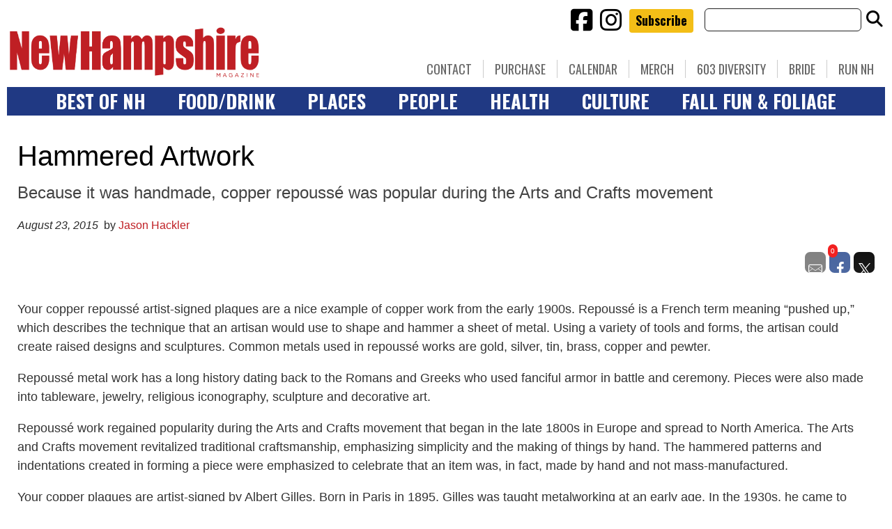

--- FILE ---
content_type: text/html; charset=UTF-8
request_url: https://www.nhmagazine.com/hammered-artwork/
body_size: 25179
content:
<!doctype html>

<!--[if lt IE 7]><html lang="en-US" class="no-js lt-ie9 lt-ie8 lt-ie7"><![endif]-->
<!--[if (IE 7)&!(IEMobile)]><html lang="en-US" class="no-js lt-ie9 lt-ie8"><![endif]-->
<!--[if (IE 8)&!(IEMobile)]><html lang="en-US" class="no-js lt-ie9"><![endif]-->
<!--[if gt IE 8]><!--> <html lang="en-US" class="no-js"><!--<![endif]-->

	<head>
		<meta charset="utf-8">

				<meta http-equiv="X-UA-Compatible" content="IE=edge">

		<title>Albert Gilles Copper Repoussé Appraisal</title>

				<meta name="HandheldFriendly" content="True">
		<meta name="MobileOptimized" content="320">
		<meta name="viewport" content="width=device-width, initial-scale=1"/>

				<link rel="icon" href="https://wpcdn.us-east-1.vip.tn-cloud.net/www.nhmagazine.com/content/uploads/2018/12/favicon-32x32-1.png">
		<link rel="apple-touch-icon" href="https://wpcdn.us-east-1.vip.tn-cloud.net/www.nhmagazine.com/content/uploads/2018/12/android-chrome-256x256.png">
		<!--[if IE]>
			<link rel="shortcut icon" href="https://wpcdn.us-east-1.vip.tn-cloud.net/www.nhmagazine.com/content/uploads/2018/12/favicon-32x32-1.png/favicon.ico">
		<![endif]-->

		<meta name="msapplication-TileColor" content="#f01d4f">
		<meta name="msapplication-TileImage" content="https://wpcdn.us-east-1.vip.tn-cloud.net/www.nhmagazine.com/content/themes/gtxcel/library/images/win8-tile-icon.png">
		<meta name="theme-color" content="#121212">

		<link href="//maxcdn.bootstrapcdn.com/font-awesome/4.7.0/css/font-awesome.min.css" rel="stylesheet"> <!-- Font Awesome Glyphicons -->
		<link rel="pingback" href="https://www.nhmagazine.com/xmlrpc.php">

		
	<script type="text/javascript">
		if(typeof ad_slots_refresh =='undefined'){
			var ad_slots_refresh = new Array();
		}
		if(typeof gtx_ads_conf =='undefined'){
			var gtx_ads_conf = {};
			gtx_ads_conf.targetMap = {};
			gtx_ads_conf.ads = [];
			gtx_ads_conf.lazy = [];
			gtx_ads_conf.templates = {};
		}
		if(typeof googletag =='undefined'){
			var googletag = googletag || {};
			googletag.cmd = googletag.cmd || [];
		}
		gtx_ads_conf.fulltarget = "post-template-default single single-post postid-7091 single-format-standard postname-hammered-artwork term-category-antiques wpb-js-composer js-comp-ver-6.10.0 vc_responsive";
		gtx_ads_conf.targetMap.url = "/hammered-artwork/";
		gtx_ads_conf.targetMap.post = "7091";
		gtx_ads_conf.targetMap.category = ["antiques"];
		gtx_ads_conf.templates = {
			parallax: 'https://wpcdn.us-east-1.vip.tn-cloud.net/www.nhmagazine.com/content/plugins/gtx-ad-manager/templates/parallax.js',
			reveal: 'https://wpcdn.us-east-1.vip.tn-cloud.net/www.nhmagazine.com/content/plugins/gtx-ad-manager/templates/reveal.js',
            roller: 'https://wpcdn.us-east-1.vip.tn-cloud.net/www.nhmagazine.com/content/plugins/gtx-ad-manager/templates/roller.js'
		};
	</script>
	<script>(function(d, s, id){
				 var js, fjs = d.getElementsByTagName(s)[0];
				 if (d.getElementById(id)) {return;}
				 js = d.createElement(s); js.id = id;
				 js.src = "//connect.facebook.net/en_US/sdk.js#xfbml=1&version=v2.6";
				 fjs.parentNode.insertBefore(js, fjs);
			   }(document, 'script', 'facebook-jssdk'));</script><meta name='robots' content='index, follow, max-image-preview:large, max-snippet:-1, max-video-preview:-1' />
<script>
		window.dataLayer = [{"townnews.product.software":"RAYOS","townnews.product.version":"1.21.2","rayos.customer.ua":"UA-38727083-1","rayos.customer.ga4":"G-74C0385MWB","rayos.post.id":7091,"rayos.post.type":"post","rayos.post.title":"Hammered Artwork","rayos.post.author_name":["Jason Hackler"],"rayos.post.all_categories":["Antiques"],"rayos.issues.magazine_name":"New Hampshire Magazine","rayos.issues.issue_name":"September 2015","rayos.gallery.included":"No","rayos.video.included":"No","rayos.elections.widget_included":"No"}];
	</script><!-- Google Tag Manager -->
		<script>(function(w,d,s,l,i){w[l]=w[l]||[];w[l].push({'gtm.start':
		new Date().getTime(),event:'gtm.js'});var f=d.getElementsByTagName(s)[0],
		j=d.createElement(s),dl=l!='dataLayer'?'&l='+l:'';j.async=true;j.src=
		'https://www.googletagmanager.com/gtm.js?id='+i+dl;f.parentNode.insertBefore(j,f);
		})(window,document,'script','dataLayer','GTM-PDQV3N');</script>
		<!-- End Google Tag Manager -->
		
	<!-- This site is optimized with the Yoast SEO plugin v21.4 - https://yoast.com/wordpress/plugins/seo/ -->
	<meta name="description" content="Jason Hackler of the New Hampshire Antique Co-op in Milford appraises two copper repousse by artist Albert Gilles." />
	<link rel="canonical" href="https://www.nhmagazine.com/hammered-artwork/" />
	<meta property="og:locale" content="en_US" />
	<meta property="og:type" content="article" />
	<meta property="og:title" content="Albert Gilles Copper Repoussé Appraisal" />
	<meta property="og:description" content="Jason Hackler of the New Hampshire Antique Co-op in Milford appraises two copper repousse by artist Albert Gilles." />
	<meta property="og:url" content="https://www.nhmagazine.com/hammered-artwork/" />
	<meta property="og:site_name" content="New Hampshire Magazine" />
	<meta property="article:published_time" content="2015-08-23T09:30:00+00:00" />
	<meta property="article:modified_time" content="2019-02-27T13:54:58+00:00" />
	<meta property="og:image" content="https://wpcdn.us-east-1.vip.tn-cloud.net/www.nhmagazine.com/content/uploads/data-import/5aeb7acd/copper.jpg" />
	<meta property="og:image:width" content="273" />
	<meta property="og:image:height" content="570" />
	<meta property="og:image:type" content="image/jpeg" />
	<meta name="author" content="Jason Hackler" />
	<meta name="twitter:card" content="summary_large_image" />
	<meta name="twitter:label1" content="Written by" />
	<meta name="twitter:data1" content="Jason Hackler" />
	<meta name="twitter:label2" content="Est. reading time" />
	<meta name="twitter:data2" content="2 minutes" />
	<script type="application/ld+json" class="yoast-schema-graph">{"@context":"https://schema.org","@graph":[{"@type":"WebPage","@id":"https://www.nhmagazine.com/hammered-artwork/","url":"https://www.nhmagazine.com/hammered-artwork/","name":"Albert Gilles Copper Repoussé Appraisal","isPartOf":{"@id":"https://www.nhmagazine.com/#website"},"primaryImageOfPage":{"@id":"https://www.nhmagazine.com/hammered-artwork/#primaryimage"},"image":{"@id":"https://www.nhmagazine.com/hammered-artwork/#primaryimage"},"thumbnailUrl":"https://wpcdn.us-east-1.vip.tn-cloud.net/www.nhmagazine.com/content/uploads/data-import/5aeb7acd/copper.jpg","datePublished":"2015-08-23T09:30:00+00:00","dateModified":"2019-02-27T13:54:58+00:00","author":{"@id":"https://www.nhmagazine.com/#/schema/person/f3e9b3ff49780d3b225feedf47d5c564"},"description":"Jason Hackler of the New Hampshire Antique Co-op in Milford appraises two copper repousse by artist Albert Gilles.","inLanguage":"en-US","potentialAction":[{"@type":"ReadAction","target":["https://www.nhmagazine.com/hammered-artwork/"]}]},{"@type":"ImageObject","inLanguage":"en-US","@id":"https://www.nhmagazine.com/hammered-artwork/#primaryimage","url":"https://wpcdn.us-east-1.vip.tn-cloud.net/www.nhmagazine.com/content/uploads/data-import/5aeb7acd/copper.jpg","contentUrl":"https://wpcdn.us-east-1.vip.tn-cloud.net/www.nhmagazine.com/content/uploads/data-import/5aeb7acd/copper.jpg","width":273,"height":570},{"@type":"WebSite","@id":"https://www.nhmagazine.com/#website","url":"https://www.nhmagazine.com/","name":"New Hampshire Magazine","description":"Best of NH, People, Places &amp; Food - The essential guide to living in the Granite State","potentialAction":[{"@type":"SearchAction","target":{"@type":"EntryPoint","urlTemplate":"https://www.nhmagazine.com/?s={search_term_string}"},"query-input":"required name=search_term_string"}],"inLanguage":"en-US"},{"@type":"Person","@id":"https://www.nhmagazine.com/#/schema/person/f3e9b3ff49780d3b225feedf47d5c564","name":"Jason Hackler","image":{"@type":"ImageObject","inLanguage":"en-US","@id":"https://www.nhmagazine.com/#/schema/person/image/","url":"https://secure.gravatar.com/avatar/?s=96&d=mm&r=g","contentUrl":"https://secure.gravatar.com/avatar/?s=96&d=mm&r=g","caption":"Jason Hackler"},"url":"https://www.nhmagazine.com/author/jason-hackler/"}]}</script>
	<!-- / Yoast SEO plugin. -->


<link rel='dns-prefetch' href='//wpcdn.us-east-1.vip.tn-cloud.net' />
<link rel='dns-prefetch' href='//maps.googleapis.com' />
<link rel='dns-prefetch' href='//ws.sharethis.com' />
<link rel='dns-prefetch' href='//meet.jit.si' />
<link rel='dns-prefetch' href='//www.google.com' />
<link rel='dns-prefetch' href='//fonts.googleapis.com' />
<link rel='dns-prefetch' href='//maxcdn.bootstrapcdn.com' />
<link rel="alternate" type="application/rss+xml" title="New Hampshire Magazine &raquo; Feed" href="https://www.nhmagazine.com/feed/" />
<script type="text/javascript">
/* <![CDATA[ */
window._wpemojiSettings = {"baseUrl":"https:\/\/s.w.org\/images\/core\/emoji\/14.0.0\/72x72\/","ext":".png","svgUrl":"https:\/\/s.w.org\/images\/core\/emoji\/14.0.0\/svg\/","svgExt":".svg","source":{"concatemoji":"https:\/\/www.nhmagazine.com\/wp-includes\/js\/wp-emoji-release.min.js"}};
/*! This file is auto-generated */
!function(i,n){var o,s,e;function c(e){try{var t={supportTests:e,timestamp:(new Date).valueOf()};sessionStorage.setItem(o,JSON.stringify(t))}catch(e){}}function p(e,t,n){e.clearRect(0,0,e.canvas.width,e.canvas.height),e.fillText(t,0,0);var t=new Uint32Array(e.getImageData(0,0,e.canvas.width,e.canvas.height).data),r=(e.clearRect(0,0,e.canvas.width,e.canvas.height),e.fillText(n,0,0),new Uint32Array(e.getImageData(0,0,e.canvas.width,e.canvas.height).data));return t.every(function(e,t){return e===r[t]})}function u(e,t,n){switch(t){case"flag":return n(e,"\ud83c\udff3\ufe0f\u200d\u26a7\ufe0f","\ud83c\udff3\ufe0f\u200b\u26a7\ufe0f")?!1:!n(e,"\ud83c\uddfa\ud83c\uddf3","\ud83c\uddfa\u200b\ud83c\uddf3")&&!n(e,"\ud83c\udff4\udb40\udc67\udb40\udc62\udb40\udc65\udb40\udc6e\udb40\udc67\udb40\udc7f","\ud83c\udff4\u200b\udb40\udc67\u200b\udb40\udc62\u200b\udb40\udc65\u200b\udb40\udc6e\u200b\udb40\udc67\u200b\udb40\udc7f");case"emoji":return!n(e,"\ud83e\udef1\ud83c\udffb\u200d\ud83e\udef2\ud83c\udfff","\ud83e\udef1\ud83c\udffb\u200b\ud83e\udef2\ud83c\udfff")}return!1}function f(e,t,n){var r="undefined"!=typeof WorkerGlobalScope&&self instanceof WorkerGlobalScope?new OffscreenCanvas(300,150):i.createElement("canvas"),a=r.getContext("2d",{willReadFrequently:!0}),o=(a.textBaseline="top",a.font="600 32px Arial",{});return e.forEach(function(e){o[e]=t(a,e,n)}),o}function t(e){var t=i.createElement("script");t.src=e,t.defer=!0,i.head.appendChild(t)}"undefined"!=typeof Promise&&(o="wpEmojiSettingsSupports",s=["flag","emoji"],n.supports={everything:!0,everythingExceptFlag:!0},e=new Promise(function(e){i.addEventListener("DOMContentLoaded",e,{once:!0})}),new Promise(function(t){var n=function(){try{var e=JSON.parse(sessionStorage.getItem(o));if("object"==typeof e&&"number"==typeof e.timestamp&&(new Date).valueOf()<e.timestamp+604800&&"object"==typeof e.supportTests)return e.supportTests}catch(e){}return null}();if(!n){if("undefined"!=typeof Worker&&"undefined"!=typeof OffscreenCanvas&&"undefined"!=typeof URL&&URL.createObjectURL&&"undefined"!=typeof Blob)try{var e="postMessage("+f.toString()+"("+[JSON.stringify(s),u.toString(),p.toString()].join(",")+"));",r=new Blob([e],{type:"text/javascript"}),a=new Worker(URL.createObjectURL(r),{name:"wpTestEmojiSupports"});return void(a.onmessage=function(e){c(n=e.data),a.terminate(),t(n)})}catch(e){}c(n=f(s,u,p))}t(n)}).then(function(e){for(var t in e)n.supports[t]=e[t],n.supports.everything=n.supports.everything&&n.supports[t],"flag"!==t&&(n.supports.everythingExceptFlag=n.supports.everythingExceptFlag&&n.supports[t]);n.supports.everythingExceptFlag=n.supports.everythingExceptFlag&&!n.supports.flag,n.DOMReady=!1,n.readyCallback=function(){n.DOMReady=!0}}).then(function(){return e}).then(function(){var e;n.supports.everything||(n.readyCallback(),(e=n.source||{}).concatemoji?t(e.concatemoji):e.wpemoji&&e.twemoji&&(t(e.twemoji),t(e.wpemoji)))}))}((window,document),window._wpemojiSettings);
/* ]]> */
</script>
<link rel='stylesheet' id='bootstrap-css-css' href='https://wpcdn.us-east-1.vip.tn-cloud.net/www.nhmagazine.com/content/themes/gtxcel/library/css/bootstrap/bootstrap.css' type='text/css' media='all' />
<link rel='stylesheet' id='bones-stylesheet-css' href='https://wpcdn.us-east-1.vip.tn-cloud.net/www.nhmagazine.com/content/themes/gtxcel/library/css/style.css?ver=1765321969' type='text/css' media='all' />
<!--[if lt IE 9]>
<link rel='stylesheet' id='bones-ie-only-css' href='https://wpcdn.us-east-1.vip.tn-cloud.net/www.nhmagazine.com/content/themes/gtxcel/library/css/ie.css' type='text/css' media='all' />
<![endif]-->
<link rel='stylesheet' id='list-grid-css' href='https://wpcdn.us-east-1.vip.tn-cloud.net/www.nhmagazine.com/content/themes/gtxcel/library/css/grid.css?ver=1.11.0' type='text/css' media='all' />
<style id='wp-emoji-styles-inline-css' type='text/css'>

	img.wp-smiley, img.emoji {
		display: inline !important;
		border: none !important;
		box-shadow: none !important;
		height: 1em !important;
		width: 1em !important;
		margin: 0 0.07em !important;
		vertical-align: -0.1em !important;
		background: none !important;
		padding: 0 !important;
	}
</style>
<link rel='stylesheet' id='wp-block-library-css' href='https://www.nhmagazine.com/wp-includes/css/dist/block-library/style.min.css' type='text/css' media='all' />
<style id='classic-theme-styles-inline-css' type='text/css'>
/*! This file is auto-generated */
.wp-block-button__link{color:#fff;background-color:#32373c;border-radius:9999px;box-shadow:none;text-decoration:none;padding:calc(.667em + 2px) calc(1.333em + 2px);font-size:1.125em}.wp-block-file__button{background:#32373c;color:#fff;text-decoration:none}
</style>
<style id='global-styles-inline-css' type='text/css'>
body{--wp--preset--color--black: #000000;--wp--preset--color--cyan-bluish-gray: #abb8c3;--wp--preset--color--white: #ffffff;--wp--preset--color--pale-pink: #f78da7;--wp--preset--color--vivid-red: #cf2e2e;--wp--preset--color--luminous-vivid-orange: #ff6900;--wp--preset--color--luminous-vivid-amber: #fcb900;--wp--preset--color--light-green-cyan: #7bdcb5;--wp--preset--color--vivid-green-cyan: #00d084;--wp--preset--color--pale-cyan-blue: #8ed1fc;--wp--preset--color--vivid-cyan-blue: #0693e3;--wp--preset--color--vivid-purple: #9b51e0;--wp--preset--gradient--vivid-cyan-blue-to-vivid-purple: linear-gradient(135deg,rgba(6,147,227,1) 0%,rgb(155,81,224) 100%);--wp--preset--gradient--light-green-cyan-to-vivid-green-cyan: linear-gradient(135deg,rgb(122,220,180) 0%,rgb(0,208,130) 100%);--wp--preset--gradient--luminous-vivid-amber-to-luminous-vivid-orange: linear-gradient(135deg,rgba(252,185,0,1) 0%,rgba(255,105,0,1) 100%);--wp--preset--gradient--luminous-vivid-orange-to-vivid-red: linear-gradient(135deg,rgba(255,105,0,1) 0%,rgb(207,46,46) 100%);--wp--preset--gradient--very-light-gray-to-cyan-bluish-gray: linear-gradient(135deg,rgb(238,238,238) 0%,rgb(169,184,195) 100%);--wp--preset--gradient--cool-to-warm-spectrum: linear-gradient(135deg,rgb(74,234,220) 0%,rgb(151,120,209) 20%,rgb(207,42,186) 40%,rgb(238,44,130) 60%,rgb(251,105,98) 80%,rgb(254,248,76) 100%);--wp--preset--gradient--blush-light-purple: linear-gradient(135deg,rgb(255,206,236) 0%,rgb(152,150,240) 100%);--wp--preset--gradient--blush-bordeaux: linear-gradient(135deg,rgb(254,205,165) 0%,rgb(254,45,45) 50%,rgb(107,0,62) 100%);--wp--preset--gradient--luminous-dusk: linear-gradient(135deg,rgb(255,203,112) 0%,rgb(199,81,192) 50%,rgb(65,88,208) 100%);--wp--preset--gradient--pale-ocean: linear-gradient(135deg,rgb(255,245,203) 0%,rgb(182,227,212) 50%,rgb(51,167,181) 100%);--wp--preset--gradient--electric-grass: linear-gradient(135deg,rgb(202,248,128) 0%,rgb(113,206,126) 100%);--wp--preset--gradient--midnight: linear-gradient(135deg,rgb(2,3,129) 0%,rgb(40,116,252) 100%);--wp--preset--font-size--small: 13px;--wp--preset--font-size--medium: 20px;--wp--preset--font-size--large: 36px;--wp--preset--font-size--x-large: 42px;--wp--preset--spacing--20: 0.44rem;--wp--preset--spacing--30: 0.67rem;--wp--preset--spacing--40: 1rem;--wp--preset--spacing--50: 1.5rem;--wp--preset--spacing--60: 2.25rem;--wp--preset--spacing--70: 3.38rem;--wp--preset--spacing--80: 5.06rem;--wp--preset--shadow--natural: 6px 6px 9px rgba(0, 0, 0, 0.2);--wp--preset--shadow--deep: 12px 12px 50px rgba(0, 0, 0, 0.4);--wp--preset--shadow--sharp: 6px 6px 0px rgba(0, 0, 0, 0.2);--wp--preset--shadow--outlined: 6px 6px 0px -3px rgba(255, 255, 255, 1), 6px 6px rgba(0, 0, 0, 1);--wp--preset--shadow--crisp: 6px 6px 0px rgba(0, 0, 0, 1);}:where(.is-layout-flex){gap: 0.5em;}:where(.is-layout-grid){gap: 0.5em;}body .is-layout-flow > .alignleft{float: left;margin-inline-start: 0;margin-inline-end: 2em;}body .is-layout-flow > .alignright{float: right;margin-inline-start: 2em;margin-inline-end: 0;}body .is-layout-flow > .aligncenter{margin-left: auto !important;margin-right: auto !important;}body .is-layout-constrained > .alignleft{float: left;margin-inline-start: 0;margin-inline-end: 2em;}body .is-layout-constrained > .alignright{float: right;margin-inline-start: 2em;margin-inline-end: 0;}body .is-layout-constrained > .aligncenter{margin-left: auto !important;margin-right: auto !important;}body .is-layout-constrained > :where(:not(.alignleft):not(.alignright):not(.alignfull)){max-width: var(--wp--style--global--content-size);margin-left: auto !important;margin-right: auto !important;}body .is-layout-constrained > .alignwide{max-width: var(--wp--style--global--wide-size);}body .is-layout-flex{display: flex;}body .is-layout-flex{flex-wrap: wrap;align-items: center;}body .is-layout-flex > *{margin: 0;}body .is-layout-grid{display: grid;}body .is-layout-grid > *{margin: 0;}:where(.wp-block-columns.is-layout-flex){gap: 2em;}:where(.wp-block-columns.is-layout-grid){gap: 2em;}:where(.wp-block-post-template.is-layout-flex){gap: 1.25em;}:where(.wp-block-post-template.is-layout-grid){gap: 1.25em;}.has-black-color{color: var(--wp--preset--color--black) !important;}.has-cyan-bluish-gray-color{color: var(--wp--preset--color--cyan-bluish-gray) !important;}.has-white-color{color: var(--wp--preset--color--white) !important;}.has-pale-pink-color{color: var(--wp--preset--color--pale-pink) !important;}.has-vivid-red-color{color: var(--wp--preset--color--vivid-red) !important;}.has-luminous-vivid-orange-color{color: var(--wp--preset--color--luminous-vivid-orange) !important;}.has-luminous-vivid-amber-color{color: var(--wp--preset--color--luminous-vivid-amber) !important;}.has-light-green-cyan-color{color: var(--wp--preset--color--light-green-cyan) !important;}.has-vivid-green-cyan-color{color: var(--wp--preset--color--vivid-green-cyan) !important;}.has-pale-cyan-blue-color{color: var(--wp--preset--color--pale-cyan-blue) !important;}.has-vivid-cyan-blue-color{color: var(--wp--preset--color--vivid-cyan-blue) !important;}.has-vivid-purple-color{color: var(--wp--preset--color--vivid-purple) !important;}.has-black-background-color{background-color: var(--wp--preset--color--black) !important;}.has-cyan-bluish-gray-background-color{background-color: var(--wp--preset--color--cyan-bluish-gray) !important;}.has-white-background-color{background-color: var(--wp--preset--color--white) !important;}.has-pale-pink-background-color{background-color: var(--wp--preset--color--pale-pink) !important;}.has-vivid-red-background-color{background-color: var(--wp--preset--color--vivid-red) !important;}.has-luminous-vivid-orange-background-color{background-color: var(--wp--preset--color--luminous-vivid-orange) !important;}.has-luminous-vivid-amber-background-color{background-color: var(--wp--preset--color--luminous-vivid-amber) !important;}.has-light-green-cyan-background-color{background-color: var(--wp--preset--color--light-green-cyan) !important;}.has-vivid-green-cyan-background-color{background-color: var(--wp--preset--color--vivid-green-cyan) !important;}.has-pale-cyan-blue-background-color{background-color: var(--wp--preset--color--pale-cyan-blue) !important;}.has-vivid-cyan-blue-background-color{background-color: var(--wp--preset--color--vivid-cyan-blue) !important;}.has-vivid-purple-background-color{background-color: var(--wp--preset--color--vivid-purple) !important;}.has-black-border-color{border-color: var(--wp--preset--color--black) !important;}.has-cyan-bluish-gray-border-color{border-color: var(--wp--preset--color--cyan-bluish-gray) !important;}.has-white-border-color{border-color: var(--wp--preset--color--white) !important;}.has-pale-pink-border-color{border-color: var(--wp--preset--color--pale-pink) !important;}.has-vivid-red-border-color{border-color: var(--wp--preset--color--vivid-red) !important;}.has-luminous-vivid-orange-border-color{border-color: var(--wp--preset--color--luminous-vivid-orange) !important;}.has-luminous-vivid-amber-border-color{border-color: var(--wp--preset--color--luminous-vivid-amber) !important;}.has-light-green-cyan-border-color{border-color: var(--wp--preset--color--light-green-cyan) !important;}.has-vivid-green-cyan-border-color{border-color: var(--wp--preset--color--vivid-green-cyan) !important;}.has-pale-cyan-blue-border-color{border-color: var(--wp--preset--color--pale-cyan-blue) !important;}.has-vivid-cyan-blue-border-color{border-color: var(--wp--preset--color--vivid-cyan-blue) !important;}.has-vivid-purple-border-color{border-color: var(--wp--preset--color--vivid-purple) !important;}.has-vivid-cyan-blue-to-vivid-purple-gradient-background{background: var(--wp--preset--gradient--vivid-cyan-blue-to-vivid-purple) !important;}.has-light-green-cyan-to-vivid-green-cyan-gradient-background{background: var(--wp--preset--gradient--light-green-cyan-to-vivid-green-cyan) !important;}.has-luminous-vivid-amber-to-luminous-vivid-orange-gradient-background{background: var(--wp--preset--gradient--luminous-vivid-amber-to-luminous-vivid-orange) !important;}.has-luminous-vivid-orange-to-vivid-red-gradient-background{background: var(--wp--preset--gradient--luminous-vivid-orange-to-vivid-red) !important;}.has-very-light-gray-to-cyan-bluish-gray-gradient-background{background: var(--wp--preset--gradient--very-light-gray-to-cyan-bluish-gray) !important;}.has-cool-to-warm-spectrum-gradient-background{background: var(--wp--preset--gradient--cool-to-warm-spectrum) !important;}.has-blush-light-purple-gradient-background{background: var(--wp--preset--gradient--blush-light-purple) !important;}.has-blush-bordeaux-gradient-background{background: var(--wp--preset--gradient--blush-bordeaux) !important;}.has-luminous-dusk-gradient-background{background: var(--wp--preset--gradient--luminous-dusk) !important;}.has-pale-ocean-gradient-background{background: var(--wp--preset--gradient--pale-ocean) !important;}.has-electric-grass-gradient-background{background: var(--wp--preset--gradient--electric-grass) !important;}.has-midnight-gradient-background{background: var(--wp--preset--gradient--midnight) !important;}.has-small-font-size{font-size: var(--wp--preset--font-size--small) !important;}.has-medium-font-size{font-size: var(--wp--preset--font-size--medium) !important;}.has-large-font-size{font-size: var(--wp--preset--font-size--large) !important;}.has-x-large-font-size{font-size: var(--wp--preset--font-size--x-large) !important;}
.wp-block-navigation a:where(:not(.wp-element-button)){color: inherit;}
:where(.wp-block-post-template.is-layout-flex){gap: 1.25em;}:where(.wp-block-post-template.is-layout-grid){gap: 1.25em;}
:where(.wp-block-columns.is-layout-flex){gap: 2em;}:where(.wp-block-columns.is-layout-grid){gap: 2em;}
.wp-block-pullquote{font-size: 1.5em;line-height: 1.6;}
</style>
<link rel='stylesheet' id='gt-posts-slider-style-css' href='https://wpcdn.us-east-1.vip.tn-cloud.net/www.nhmagazine.com/content/mu-plugins/gtxcel-plugin/vc_posts_slider/posts-slider.css?ver=1570550597' type='text/css' media='all' />
<link rel='stylesheet' id='flexslider-css' href='https://wpcdn.us-east-1.vip.tn-cloud.net/www.nhmagazine.com/content/mu-plugins/js_composer/assets/lib/flexslider/flexslider.min.css?ver=6.10.0' type='text/css' media='all' />
<link rel='stylesheet' id='gt-flexslider-style-css' href='https://wpcdn.us-east-1.vip.tn-cloud.net/www.nhmagazine.com/content/mu-plugins/gtxcel-plugin/vc_gallery/gt-flexslider.css?ver=1648237149' type='text/css' media='all' />
<link rel='stylesheet' id='prettyphoto-css' href='https://wpcdn.us-east-1.vip.tn-cloud.net/www.nhmagazine.com/content/mu-plugins/js_composer/assets/lib/prettyphoto/css/prettyPhoto.min.css?ver=6.10.0' type='text/css' media='all' />
<link rel='stylesheet' id='rayos_alm_list_templates_style-css' href='https://wpcdn.us-east-1.vip.tn-cloud.net/www.nhmagazine.com/content/mu-plugins/gtxcel-plugin/functionalities//css/rayos_alm_list_templates.css?ver=1667523778' type='text/css' media='all' />
<link rel='stylesheet' id='googlefonts-css' href='https://fonts.googleapis.com/css?family=Oswald:400,700|PT+Sans:400,700|PT+Serif:400,700&subset=latin' type='text/css' media='all' />
<link rel='stylesheet' id='geobase-style-css' href='https://wpcdn.us-east-1.vip.tn-cloud.net/www.nhmagazine.com/content/plugins/geobase/geobase.css?ver=1679517292' type='text/css' media='all' />
<style id='geobase-style-inline-css' type='text/css'>

	article.geobase-post .geobase-content-wrapper {
		width: 100%;
		float: none;
	}
	article.geobase-post .thumb-wrap {
		width: 30%;
		float: Left;
		margin-right: 2%;	}
	
</style>
<link rel='stylesheet' id='geobase-prettyphoto-style-css' href='https://wpcdn.us-east-1.vip.tn-cloud.net/www.nhmagazine.com/content/plugins/geobase/prettyphoto/css/prettyPhoto.css' type='text/css' media='all' />
<link rel='stylesheet' id='geobasemap-style-css' href='https://wpcdn.us-east-1.vip.tn-cloud.net/www.nhmagazine.com/content/plugins/geobase/vc_geobasemap/vc_geobasemap.css?ver=1570550597' type='text/css' media='all' />
<link rel='stylesheet' id='directory-select2-css' href='https://wpcdn.us-east-1.vip.tn-cloud.net/www.nhmagazine.com/content/plugins/geobase/vc_directory_filter/assets/select2/css/select2.css?ver=3.5.2' type='text/css' media='all' />
<link rel='stylesheet' id='wpfc-css' href='https://wpcdn.us-east-1.vip.tn-cloud.net/www.nhmagazine.com/content/plugins/gs-facebook-comments/public/css/wpfc-public.css?ver=1.7.2' type='text/css' media='all' />
<link rel='stylesheet' id='custom-template-style-css' href='https://wpcdn.us-east-1.vip.tn-cloud.net/www.nhmagazine.com/content/plugins/gt-custom-templates/custom-templates.css' type='text/css' media='all' />
<link rel='stylesheet' id='ad-manager-style-css' href='https://wpcdn.us-east-1.vip.tn-cloud.net/www.nhmagazine.com/content/plugins/gtx-ad-manager/ad-manager.css?ver=1728932431' type='text/css' media='all' />
<link rel='stylesheet' id='bylines-style-css' href='https://wpcdn.us-east-1.vip.tn-cloud.net/www.nhmagazine.com/content/plugins/gtx-author-bios/css/bylines.css?ver=1570550597' type='text/css' media='all' />
<link rel='stylesheet' id='gtxcelfimagescss-css' href='https://wpcdn.us-east-1.vip.tn-cloud.net/www.nhmagazine.com/content/plugins/gtx-fimages/css/all.css?ver=1570550597' type='text/css' media='all' />
<link rel='stylesheet' id='lightbox-style-css' href='https://wpcdn.us-east-1.vip.tn-cloud.net/www.nhmagazine.com/content/plugins/gtx-gallery/css/gtx-lightbox.css?ver=2018.3.20' type='text/css' media='all' />
<link rel='stylesheet' id='gtx-issues-style-css' href='https://wpcdn.us-east-1.vip.tn-cloud.net/www.nhmagazine.com/content/plugins/gtx-issue-management/assets/gtx-issues.css?ver=2019.02.28' type='text/css' media='all' />
<link rel='stylesheet' id='gtx-oembed-style-css' href='https://wpcdn.us-east-1.vip.tn-cloud.net/www.nhmagazine.com/content/plugins/gtx-oembed-extension/gtx-oembed.css?ver=1570550597' type='text/css' media='all' />
<link rel='stylesheet' id='simple-share-buttons-adder-font-awesome-css' href='//maxcdn.bootstrapcdn.com/font-awesome/4.3.0/css/font-awesome.min.css' type='text/css' media='all' />
<link rel='stylesheet' id='author-bios-style-css' href='https://wpcdn.us-east-1.vip.tn-cloud.net/www.nhmagazine.com/content/plugins/gtx-author-bios/css/author-bios.css' type='text/css' media='all' />
<link rel='stylesheet' id='parent-style-css' href='https://wpcdn.us-east-1.vip.tn-cloud.net/www.nhmagazine.com/content/themes/gtxcel/style.css?ver=1664375579' type='text/css' media='all' />
<link rel='stylesheet' id='child-style-css' href='https://wpcdn.us-east-1.vip.tn-cloud.net/www.nhmagazine.com/content/themes/nhmagazine/style.css' type='text/css' media='all' />
<link rel='stylesheet' id='gtx-custom_css_post-css' href='https://www.nhmagazine.com/style/b2634a9be996318b0b26cf3663b22b82/custom_css_post/' type='text/css' media='all' />
<link rel='stylesheet' id='acf-repeater-style-css' href='https://wpcdn.us-east-1.vip.tn-cloud.net/www.nhmagazine.com/content/themes/gtxcel/includes/acf_repeater_shortcode/acf_repeater_shortcode.css' type='text/css' media='all' />
<link rel='stylesheet' id='rayos-ssba-twitter-x-logo-css' href='https://wpcdn.us-east-1.vip.tn-cloud.net/www.nhmagazine.com/content/themes/gtxcel/includes/ssba-twitter-update/x-logo-styles.css?ver=1702673046' type='text/css' media='all' />
<link rel='stylesheet' id='evcal_google_fonts-css' href='https://fonts.googleapis.com/css?family=Noto+Sans%3A400%2C400italic%2C700%7CPoppins%3A700%2C800%2C900&#038;subset=latin%2Clatin-ext&#038;ver=4.6.5' type='text/css' media='all' />
<link rel='stylesheet' id='evcal_cal_default-css' href='//wpcdn.us-east-1.vip.tn-cloud.net/www.nhmagazine.com/content/plugins/eventON/assets/css/eventon_styles.css?ver=4.6.5' type='text/css' media='all' />
<link rel='stylesheet' id='evo_font_icons-css' href='//wpcdn.us-east-1.vip.tn-cloud.net/www.nhmagazine.com/content/plugins/eventON/assets/fonts/all.css?ver=4.6.5' type='text/css' media='all' />
<link rel='stylesheet' id='eventon_dynamic_styles-css' href='//wpcdn.us-east-1.vip.tn-cloud.net/www.nhmagazine.com/content/plugins/eventON/assets/css/eventon_dynamic_styles.css?ver=4.6.5' type='text/css' media='all' />
<link rel='stylesheet' id='dashicons-css' href='https://www.nhmagazine.com/wp-includes/css/dashicons.min.css' type='text/css' media='all' />
<link rel='stylesheet' id='acf-global-css' href='https://wpcdn.us-east-1.vip.tn-cloud.net/www.nhmagazine.com/content/mu-plugins/advanced-custom-fields-pro/assets/build/css/acf-global.css?ver=6.0.3' type='text/css' media='all' />
<link rel='stylesheet' id='acf-input-css' href='https://wpcdn.us-east-1.vip.tn-cloud.net/www.nhmagazine.com/content/mu-plugins/advanced-custom-fields-pro/assets/build/css/acf-input.css?ver=6.0.3' type='text/css' media='all' />
<link rel='stylesheet' id='acf-pro-input-css' href='https://wpcdn.us-east-1.vip.tn-cloud.net/www.nhmagazine.com/content/mu-plugins/advanced-custom-fields-pro/assets/build/css/pro/acf-pro-input.css?ver=6.0.3' type='text/css' media='all' />
<link rel='stylesheet' id='acf-datepicker-css' href='https://wpcdn.us-east-1.vip.tn-cloud.net/www.nhmagazine.com/content/mu-plugins/advanced-custom-fields-pro/assets/inc/datepicker/jquery-ui.min.css?ver=1.11.4' type='text/css' media='all' />
<link rel='stylesheet' id='acf-timepicker-css' href='https://wpcdn.us-east-1.vip.tn-cloud.net/www.nhmagazine.com/content/mu-plugins/advanced-custom-fields-pro/assets/inc/timepicker/jquery-ui-timepicker-addon.min.css?ver=1.6.1' type='text/css' media='all' />
<link rel='stylesheet' id='wp-color-picker-css' href='https://www.nhmagazine.com/wp-admin/css/color-picker.min.css' type='text/css' media='all' />
<link rel='stylesheet' id='dgwt-jg-style-css' href='https://wpcdn.us-east-1.vip.tn-cloud.net/www.nhmagazine.com/content/plugins/gtx-gallery/justified-gallery/assets/css/style.min.css?ver=1.2.2' type='text/css' media='all' />
<link rel='stylesheet' id='dgwt-jg-photoswipe-css' href='https://wpcdn.us-east-1.vip.tn-cloud.net/www.nhmagazine.com/content/plugins/gtx-gallery/justified-gallery/includes/Lightbox/Photoswipe/assets/photoswipe.css?ver=1.2.2' type='text/css' media='all' />
<link rel='stylesheet' id='dgwt-jg-photoswipe-skin-css' href='https://wpcdn.us-east-1.vip.tn-cloud.net/www.nhmagazine.com/content/plugins/gtx-gallery/justified-gallery/includes/Lightbox/Photoswipe/assets/default-skin/default-skin.css?ver=1.2.2' type='text/css' media='all' />
<script type="text/javascript" src="https://www.nhmagazine.com/wp-includes/js/jquery/jquery.min.js?ver=3.7.1" id="jquery-core-js"></script>
<script type="text/javascript" src="https://www.nhmagazine.com/wp-includes/js/jquery/jquery-migrate.min.js?ver=3.4.1" id="jquery-migrate-js"></script>
<script type="text/javascript" src="https://wpcdn.us-east-1.vip.tn-cloud.net/www.nhmagazine.com/content/themes/gtxcel/library/js/libs/modernizr.custom.min.js?ver=2.5.3" id="bones-modernizr-js"></script>
<script type="text/javascript" src="https://wpcdn.us-east-1.vip.tn-cloud.net/www.nhmagazine.com/content/themes/gtxcel/library/js/gtxcel.js?ver=0.1" id="gtxcel-global-js"></script>
<script type="text/javascript" src="https://wpcdn.us-east-1.vip.tn-cloud.net/www.nhmagazine.com/content/themes/gtxcel/library/js/mobile-nav.js?ver=0.1" id="mobile-nav-js"></script>
<script type="text/javascript" src="https://wpcdn.us-east-1.vip.tn-cloud.net/www.nhmagazine.com/content/plugins/geobase/prettyphoto/js/jquery.prettyPhoto.js" id="geobase-prettyphoto-script-js"></script>
<script type="text/javascript" src="https://wpcdn.us-east-1.vip.tn-cloud.net/www.nhmagazine.com/content/plugins/geobase/vc_directory_filter/assets/select2/js/select2.min.js?ver=3.5.2" id="directory-select2-js"></script>
<script type="text/javascript" id="directory-filter-js-extra">
/* <![CDATA[ */
var ajaxurl = "https:\/\/www.nhmagazine.com\/wp-admin\/admin-ajax.php";
/* ]]> */
</script>
<script type="text/javascript" src="https://wpcdn.us-east-1.vip.tn-cloud.net/www.nhmagazine.com/content/plugins/geobase/vc_directory_filter/directory-filter.js?ver=1599147537" id="directory-filter-js"></script>
<script type="text/javascript" src="https://wpcdn.us-east-1.vip.tn-cloud.net/www.nhmagazine.com/content/plugins/gs-facebook-comments/public/js/wpfc-public.js?ver=1.7.2" id="wpfc-js"></script>
<script type="text/javascript" id="ad-manager-script-js-extra">
/* <![CDATA[ */
var gtx_ad_man = {"ajaxurl":"https:\/\/www.nhmagazine.com\/wp-admin\/admin-ajax.php","lazy_loading_ads":"","dfp_base_path":"\/4085059\/nhmag\/","dfp_path":"\/4085059\/nhmag\/arts-shopping\/antiques","show_lightbox_ads":null,"lightbox_ad_width":null,"lightbox_ad_height":null,"a9_enabled":"","aps_pubid":null};
/* ]]> */
</script>
<script type="text/javascript" src="https://wpcdn.us-east-1.vip.tn-cloud.net/www.nhmagazine.com/content/plugins/gtx-ad-manager/ad-manager.js?ver=1728933956" id="ad-manager-script-js"></script>
<script type="text/javascript" id="lightbox-script-js-extra">
/* <![CDATA[ */
var lightboxSettings = {"show_ads":"1","ad_details":[{"min_width":"768","max_width":"","dfp_ad_sizes":[{"dfp_ad_width":"728","dfp_ad_height":"90"}]},{"min_width":"","max_width":"767","dfp_ad_sizes":[{"dfp_ad_width":"320","dfp_ad_height":"50"},{"dfp_ad_width":"300","dfp_ad_height":"50"}]}],"dfp_path":"\/4085059\/nhmag\/arts-shopping\/antiques","slot_name":"lightbox_ad","post_title":"Hammered Artwork","post_type":"post","post_id":"7091","post_cats":"Antiques","author":"Jason Hackler"};
/* ]]> */
</script>
<script type="text/javascript" src="https://wpcdn.us-east-1.vip.tn-cloud.net/www.nhmagazine.com/content/plugins/gtx-gallery/js/gtx-lightbox.js?ver=2018.3.20" id="lightbox-script-js"></script>
<script id='st_insights_js' type="text/javascript" src="https://ws.sharethis.com/button/st_insights.js?publisher=4d48b7c5-0ae3-43d4-bfbe-3ff8c17a8ae6&amp;product=simpleshare" id="ssba-sharethis-js"></script>
<script type="text/javascript" src="https://wpcdn.us-east-1.vip.tn-cloud.net/www.nhmagazine.com/content/themes/gtxcel/includes/acf_repeater_shortcode/acf_repeater_shortcode.js" id="acf-repeater-script-js"></script>
<script type="text/javascript" id="evo-inlinescripts-header-js-after">
/* <![CDATA[ */
jQuery(document).ready(function($){});
/* ]]> */
</script>
<script type="text/javascript" src="https://www.nhmagazine.com/wp-includes/js/jquery/ui/core.min.js?ver=1.13.2" id="jquery-ui-core-js"></script>
<script type="text/javascript" src="https://www.nhmagazine.com/wp-includes/js/jquery/ui/mouse.min.js?ver=1.13.2" id="jquery-ui-mouse-js"></script>
<script type="text/javascript" src="https://www.nhmagazine.com/wp-includes/js/jquery/ui/sortable.min.js?ver=1.13.2" id="jquery-ui-sortable-js"></script>
<script type="text/javascript" src="https://www.nhmagazine.com/wp-includes/js/jquery/ui/resizable.min.js?ver=1.13.2" id="jquery-ui-resizable-js"></script>
<script type="text/javascript" src="https://wpcdn.us-east-1.vip.tn-cloud.net/www.nhmagazine.com/content/mu-plugins/advanced-custom-fields-pro/assets/build/js/acf.min.js?ver=6.0.3" id="acf-js"></script>
<script type="text/javascript" src="https://wpcdn.us-east-1.vip.tn-cloud.net/www.nhmagazine.com/content/mu-plugins/advanced-custom-fields-pro/assets/build/js/acf-input.min.js?ver=6.0.3" id="acf-input-js"></script>
<script type="text/javascript" src="https://wpcdn.us-east-1.vip.tn-cloud.net/www.nhmagazine.com/content/mu-plugins/advanced-custom-fields-pro/assets/build/js/pro/acf-pro-input.min.js?ver=6.0.3" id="acf-pro-input-js"></script>
<script type="text/javascript" src="https://www.nhmagazine.com/wp-includes/js/jquery/ui/datepicker.min.js?ver=1.13.2" id="jquery-ui-datepicker-js"></script>
<script type="text/javascript" id="jquery-ui-datepicker-js-after">
/* <![CDATA[ */
jQuery(function(jQuery){jQuery.datepicker.setDefaults({"closeText":"Close","currentText":"Today","monthNames":["January","February","March","April","May","June","July","August","September","October","November","December"],"monthNamesShort":["Jan","Feb","Mar","Apr","May","Jun","Jul","Aug","Sep","Oct","Nov","Dec"],"nextText":"Next","prevText":"Previous","dayNames":["Sunday","Monday","Tuesday","Wednesday","Thursday","Friday","Saturday"],"dayNamesShort":["Sun","Mon","Tue","Wed","Thu","Fri","Sat"],"dayNamesMin":["S","M","T","W","T","F","S"],"dateFormat":"MM d, yy","firstDay":1,"isRTL":false});});
/* ]]> */
</script>
<script type="text/javascript" src="https://wpcdn.us-east-1.vip.tn-cloud.net/www.nhmagazine.com/content/mu-plugins/advanced-custom-fields-pro/assets/inc/timepicker/jquery-ui-timepicker-addon.min.js?ver=1.6.1" id="acf-timepicker-js"></script>
<script type="text/javascript" src="https://www.nhmagazine.com/wp-includes/js/jquery/ui/draggable.min.js?ver=1.13.2" id="jquery-ui-draggable-js"></script>
<script type="text/javascript" src="https://www.nhmagazine.com/wp-includes/js/jquery/ui/slider.min.js?ver=1.13.2" id="jquery-ui-slider-js"></script>
<script type="text/javascript" src="https://www.nhmagazine.com/wp-includes/js/jquery/jquery.ui.touch-punch.js?ver=0.2.2" id="jquery-touch-punch-js"></script>
<script type="text/javascript" src="https://www.nhmagazine.com/wp-admin/js/iris.min.js?ver=1.0.7" id="iris-js"></script>
<script type="text/javascript" src="https://www.nhmagazine.com/wp-includes/js/dist/vendor/wp-polyfill-inert.min.js?ver=3.1.2" id="wp-polyfill-inert-js"></script>
<script type="text/javascript" src="https://www.nhmagazine.com/wp-includes/js/dist/vendor/regenerator-runtime.min.js?ver=0.14.0" id="regenerator-runtime-js"></script>
<script type="text/javascript" src="https://www.nhmagazine.com/wp-includes/js/dist/vendor/wp-polyfill.min.js?ver=3.15.0" id="wp-polyfill-js"></script>
<script type="text/javascript" src="https://www.nhmagazine.com/wp-includes/js/dist/hooks.min.js?ver=c6aec9a8d4e5a5d543a1" id="wp-hooks-js"></script>
<script type="text/javascript" src="https://www.nhmagazine.com/wp-includes/js/dist/i18n.min.js?ver=7701b0c3857f914212ef" id="wp-i18n-js"></script>
<script type="text/javascript" id="wp-i18n-js-after">
/* <![CDATA[ */
wp.i18n.setLocaleData( { 'text direction\u0004ltr': [ 'ltr' ] } );
/* ]]> */
</script>
<script type="text/javascript" src="https://www.nhmagazine.com/wp-admin/js/color-picker.min.js" id="wp-color-picker-js"></script>
<script type="text/javascript" src="https://wpcdn.us-east-1.vip.tn-cloud.net/www.nhmagazine.com/content/mu-plugins/advanced-custom-fields-pro/assets/inc/color-picker-alpha/wp-color-picker-alpha.js?ver=3.0.0" id="acf-color-picker-alpha-js"></script>
<script type="text/javascript" src="https://wpcdn.us-east-1.vip.tn-cloud.net/www.nhmagazine.com/content/mu-plugins/acf-recaptcha/js/input.js" id="acf-input-recaptcha-js"></script>
<script type="text/javascript" src="https://www.google.com/recaptcha/api.js" id="recaptcha-api-js"></script>
<link rel="https://api.w.org/" href="https://www.nhmagazine.com/wp-json/" /><link rel="alternate" type="application/json" href="https://www.nhmagazine.com/wp-json/wp/v2/posts/7091" /><link rel='shortlink' href='https://www.nhmagazine.com/?p=7091' />
<link rel="alternate" type="application/json+oembed" href="https://www.nhmagazine.com/wp-json/oembed/1.0/embed?url=https%3A%2F%2Fwww.nhmagazine.com%2Fhammered-artwork%2F" />
<link rel="alternate" type="text/xml+oembed" href="https://www.nhmagazine.com/wp-json/oembed/1.0/embed?url=https%3A%2F%2Fwww.nhmagazine.com%2Fhammered-artwork%2F&#038;format=xml" />
<meta property="fb:app_id" content="277927835600543" />	<script type="text/javascript">
		var user_logged_in = 0;
		var logout_url = 'https://www.nhmagazine.com/wp-login.php?action=logout&amp;_wpnonce=15d75cfa6b';
	</script>
						<style type="text/css" media="screen">
			.loggedin {
				display: none;
			}
			.loggedout {
				display: block;
			}
			</style>
			

<!-- EventON Version -->
<meta name="generator" content="EventON 4.6.5" />

<meta name="generator" content="Powered by WPBakery Page Builder - drag and drop page builder for WordPress."/>
<noscript><style> .wpb_animate_when_almost_visible { opacity: 1; }</style></noscript>	</head>

<body class="post-template-default single single-post postid-7091 single-format-standard postname-hammered-artwork term-category-antiques wpb-js-composer js-comp-ver-6.10.0 vc_responsive" itemscope itemtype="http://schema.org/WebPage">
	<script type='text/javascript' src='/shared-content/art/stats/common/tracker.js'></script>
	<script type='text/javascript'>
	<!--
	if (typeof(TNStats_Tracker) !== 'undefined' && typeof(TNTracker) === 'undefined') { TNTracker = new TNStats_Tracker('www.nhmagazine.com'); TNTracker.trackPageView(); }
	// -->
	</script>
	
	<!-- Google Tag Manager (noscript) -->
		<noscript><iframe src="https://www.googletagmanager.com/ns.html?id=GTM-PDQV3N&amp;townnews.product.software=RAYOS&amp;townnews.product.version=1.21.2&amp;rayos.customer.ua=UA-38727083-1&amp;rayos.customer.ga4=G-74C0385MWB&amp;rayos.post.id=7091&amp;rayos.post.type=post&amp;rayos.post.title=Hammered+Artwork&amp;rayos.post.author_name.0=Jason+Hackler&amp;rayos.post.all_categories.0=Antiques&amp;rayos.issues.magazine_name=New+Hampshire+Magazine&amp;rayos.issues.issue_name=September+2015&amp;rayos.gallery.included=No&amp;rayos.video.included=No&amp;rayos.elections.widget_included=No&amp;rayos.client.noscript=Yes"
		height="0" width="0" style="display:none;visibility:hidden"></iframe></noscript>
		<!-- End Google Tag Manager (noscript) -->
					<div class="menu-wrap">
			<p class="mobile-nav-title">New Hampshire Magazine Sections</p><div class="menu-side"><ul id="menu-new-hampshire-magazine-sections" class="menu"><li id="menu-item-114336" class="menu-item menu-item-type-post_type menu-item-object-page menu-item-114336"><a href="https://www.nhmagazine.com/best-of-nh/" data-menu-title="new-hampshire-magazine-sections" data-menu-count="29" data-menu-index="1" id="menu-item-link-114336">Best of NH</a></li>
<li id="menu-item-25743" class="menu-item menu-item-type-post_type menu-item-object-page menu-item-has-children menu-item-25743"><a href="https://www.nhmagazine.com/food/" data-menu-title="new-hampshire-magazine-sections" data-menu-count="29" data-menu-index="2" id="menu-item-link-25743">Food/Drink</a>
<ul class="sub-menu">
	<li id="menu-item-95640" class="menu-item menu-item-type-post_type menu-item-object-page menu-item-95640"><a href="https://www.nhmagazine.com/best-of-nh/" data-menu-title="new-hampshire-magazine-sections" data-menu-count="29" data-menu-index="3" id="menu-item-link-95640">Best of NH</a></li>
	<li id="menu-item-111157" class="menu-item menu-item-type-post_type menu-item-object-page menu-item-111157"><a href="https://www.nhmagazine.com/beer/" data-menu-title="new-hampshire-magazine-sections" data-menu-count="29" data-menu-index="4" id="menu-item-link-111157">Beer, Wine and Libations</a></li>
</ul>
</li>
<li id="menu-item-38969" class="menu-item menu-item-type-post_type menu-item-object-page menu-item-has-children menu-item-38969"><a href="https://www.nhmagazine.com/towns-cities-and-places/" data-menu-title="new-hampshire-magazine-sections" data-menu-count="29" data-menu-index="5" id="menu-item-link-38969">Places</a>
<ul class="sub-menu">
	<li id="menu-item-101327" class="menu-item menu-item-type-post_type menu-item-object-page menu-item-101327"><a href="https://www.nhmagazine.com/our-town/" data-menu-title="new-hampshire-magazine-sections" data-menu-count="29" data-menu-index="6" id="menu-item-link-101327">Our Town</a></li>
	<li id="menu-item-101329" class="menu-item menu-item-type-taxonomy menu-item-object-category menu-item-101329"><a href="https://www.nhmagazine.com/category/what-do-you-know/" data-menu-title="new-hampshire-magazine-sections" data-menu-count="29" data-menu-index="7" id="menu-item-link-101329">What Do You Know</a></li>
	<li id="menu-item-101331" class="menu-item menu-item-type-post_type menu-item-object-page menu-item-101331"><a href="https://www.nhmagazine.com/best-places-new-hampshire/" data-menu-title="new-hampshire-magazine-sections" data-menu-count="29" data-menu-index="8" id="menu-item-link-101331">Best Places New Hampshire</a></li>
</ul>
</li>
<li id="menu-item-25741" class="menu-item menu-item-type-post_type menu-item-object-page menu-item-has-children menu-item-25741"><a href="https://www.nhmagazine.com/people/" data-menu-title="new-hampshire-magazine-sections" data-menu-count="29" data-menu-index="9" id="menu-item-link-25741">People</a>
<ul class="sub-menu">
	<li id="menu-item-105009" class="menu-item menu-item-type-taxonomy menu-item-object-category menu-item-105009"><a href="https://www.nhmagazine.com/category/qa/" data-menu-title="new-hampshire-magazine-sections" data-menu-count="29" data-menu-index="10" id="menu-item-link-105009">Q&amp;A</a></li>
	<li id="menu-item-109630" class="menu-item menu-item-type-post_type menu-item-object-page menu-item-109630"><a href="https://www.nhmagazine.com/photo-contest/" data-menu-title="new-hampshire-magazine-sections" data-menu-count="29" data-menu-index="11" id="menu-item-link-109630">Photo Contest</a></li>
	<li id="menu-item-115943" class="menu-item menu-item-type-taxonomy menu-item-object-category menu-item-115943"><a href="https://www.nhmagazine.com/category/essays/" data-menu-title="new-hampshire-magazine-sections" data-menu-count="29" data-menu-index="12" id="menu-item-link-115943">Essays</a></li>
	<li id="menu-item-105002" class="menu-item menu-item-type-post_type menu-item-object-page menu-item-105002"><a href="https://www.nhmagazine.com/wills-and-estate-planning/" data-menu-title="new-hampshire-magazine-sections" data-menu-count="29" data-menu-index="13" id="menu-item-link-105002">Wills and Estate Planning</a></li>
	<li id="menu-item-105005" class="menu-item menu-item-type-post_type menu-item-object-page menu-item-105005"><a href="https://www.nhmagazine.com/ask-the-experts-guide-to-retirement-living/" data-menu-title="new-hampshire-magazine-sections" data-menu-count="29" data-menu-index="14" id="menu-item-link-105005">Guide to Retirement Living</a></li>
	<li id="menu-item-113588" class="menu-item menu-item-type-post_type menu-item-object-page menu-item-113588"><a href="https://www.nhmagazine.com/faces-of-new-hampshire/" data-menu-title="new-hampshire-magazine-sections" data-menu-count="29" data-menu-index="15" id="menu-item-link-113588">Faces of NH</a></li>
	<li id="menu-item-120143" class="menu-item menu-item-type-post_type menu-item-object-page menu-item-120143"><a href="https://www.nhmagazine.com/top-lawyers/" data-menu-title="new-hampshire-magazine-sections" data-menu-count="29" data-menu-index="16" id="menu-item-link-120143">Top Lawyers</a></li>
</ul>
</li>
<li id="menu-item-25740" class="menu-item menu-item-type-post_type menu-item-object-page menu-item-has-children menu-item-25740"><a href="https://www.nhmagazine.com/health-education/" data-menu-title="new-hampshire-magazine-sections" data-menu-count="29" data-menu-index="17" id="menu-item-link-25740">Health</a>
<ul class="sub-menu">
	<li id="menu-item-111695" class="menu-item menu-item-type-post_type menu-item-object-page menu-item-111695"><a href="https://www.nhmagazine.com/runnh/" data-menu-title="new-hampshire-magazine-sections" data-menu-count="29" data-menu-index="18" id="menu-item-link-111695">Run NH</a></li>
	<li id="menu-item-102156" class="menu-item menu-item-type-post_type menu-item-object-page menu-item-102156"><a href="https://www.nhmagazine.com/excellence-in-nursing/" data-menu-title="new-hampshire-magazine-sections" data-menu-count="29" data-menu-index="19" id="menu-item-link-102156">Excellence in Nursing</a></li>
	<li id="menu-item-102151" class="menu-item menu-item-type-post_type menu-item-object-page menu-item-102151"><a href="https://www.nhmagazine.com/new-hampshires-top-doctors/" data-menu-title="new-hampshire-magazine-sections" data-menu-count="29" data-menu-index="20" id="menu-item-link-102151">New Hampshire’s Top Doctors</a></li>
	<li id="menu-item-102149" class="menu-item menu-item-type-post_type menu-item-object-page menu-item-102149"><a href="https://www.nhmagazine.com/new-hampshire-dentists/" data-menu-title="new-hampshire-magazine-sections" data-menu-count="29" data-menu-index="21" id="menu-item-link-102149">New Hampshire Dentists</a></li>
	<li id="menu-item-104001" class="menu-item menu-item-type-custom menu-item-object-custom menu-item-104001"><a href="https://issuu.com/mcleancommunications/docs/smart_health_2025?fr=xKAE9_zU1NQ" data-menu-title="new-hampshire-magazine-sections" data-menu-count="29" data-menu-index="22" id="menu-item-link-104001">Smart Health</a></li>
</ul>
</li>
<li id="menu-item-25739" class="menu-item menu-item-type-post_type menu-item-object-page menu-item-has-children menu-item-25739"><a href="https://www.nhmagazine.com/arts-shopping/" data-menu-title="new-hampshire-magazine-sections" data-menu-count="29" data-menu-index="23" id="menu-item-link-25739">Culture</a>
<ul class="sub-menu">
	<li id="menu-item-114213" class="menu-item menu-item-type-custom menu-item-object-custom menu-item-114213"><a href="https://www.nhmagazine.com/best-of-nh/" data-menu-title="new-hampshire-magazine-sections" data-menu-count="29" data-menu-index="24" id="menu-item-link-114213">Best of NH</a></li>
	<li id="menu-item-109631" class="menu-item menu-item-type-post_type menu-item-object-page menu-item-109631"><a href="https://www.nhmagazine.com/photo-contest/" data-menu-title="new-hampshire-magazine-sections" data-menu-count="29" data-menu-index="25" id="menu-item-link-109631">Photo Contest</a></li>
	<li id="menu-item-117384" class="menu-item menu-item-type-taxonomy menu-item-object-category menu-item-117384"><a href="https://www.nhmagazine.com/category/fashion/" data-menu-title="new-hampshire-magazine-sections" data-menu-count="29" data-menu-index="26" id="menu-item-link-117384">Fashion</a></li>
	<li id="menu-item-118974" class="menu-item menu-item-type-taxonomy menu-item-object-category menu-item-118974"><a href="https://www.nhmagazine.com/category/home-garden/" data-menu-title="new-hampshire-magazine-sections" data-menu-count="29" data-menu-index="27" id="menu-item-link-118974">Home &amp; Garden</a></li>
	<li id="menu-item-119531" class="menu-item menu-item-type-post_type menu-item-object-page menu-item-119531"><a href="https://www.nhmagazine.com/calendar/" data-menu-title="new-hampshire-magazine-sections" data-menu-count="29" data-menu-index="28" id="menu-item-link-119531">Calendar</a></li>
</ul>
</li>
<li id="menu-item-119957" class="menu-item menu-item-type-post_type menu-item-object-page menu-item-119957"><a href="https://www.nhmagazine.com/guide-to-fall-and-foliage-in-new-hampshire/" data-menu-title="new-hampshire-magazine-sections" data-menu-count="29" data-menu-index="29" id="menu-item-link-119957">Fall Fun &#038; Foliage</a></li>
</ul></div><p class="mobile-nav-title">Extras</p><div class="menu-side"><ul id="menu-extras" class="menu"><li id="menu-item-89109" class="menu-item menu-item-type-post_type menu-item-object-page menu-item-89109"><a href="https://www.nhmagazine.com/about-us/contact-us/" data-menu-title="extras" data-menu-count="8" data-menu-index="1" id="menu-item-link-89109">Contact</a></li>
<li id="menu-item-112696" class="menu-item menu-item-type-post_type menu-item-object-page menu-item-has-children menu-item-112696"><a href="https://www.nhmagazine.com/where-to-buy/" data-menu-title="extras" data-menu-count="8" data-menu-index="2" id="menu-item-link-112696">Purchase</a>
<ul class="sub-menu">
	<li id="menu-item-51700" class="menu-item menu-item-type-custom menu-item-object-custom menu-item-51700"><a href="https://yankeenh.com/collections/new-hampshire-magazine" data-menu-title="extras" data-menu-count="8" data-menu-index="3" id="menu-item-link-51700">Order A Copy</a></li>
</ul>
</li>
<li id="menu-item-119534" class="menu-item menu-item-type-post_type menu-item-object-page menu-item-119534"><a href="https://www.nhmagazine.com/calendar/" data-menu-title="extras" data-menu-count="8" data-menu-index="4" id="menu-item-link-119534">Calendar</a></li>
<li id="menu-item-101324" class="menu-item menu-item-type-custom menu-item-object-custom menu-item-101324"><a href="https://nhmagazine.threadless.com/" data-menu-title="extras" data-menu-count="8" data-menu-index="5" id="menu-item-link-101324">Merch</a></li>
<li id="menu-item-95637" class="menu-item menu-item-type-post_type menu-item-object-page menu-item-95637"><a href="https://www.nhmagazine.com/603-diversity/" data-menu-title="extras" data-menu-count="8" data-menu-index="6" id="menu-item-link-95637">603 Diversity</a></li>
<li id="menu-item-72734" class="menu-item menu-item-type-post_type menu-item-object-page menu-item-72734"><a href="https://www.nhmagazine.com/bride/" data-menu-title="extras" data-menu-count="8" data-menu-index="7" id="menu-item-link-72734">Bride</a></li>
<li id="menu-item-112694" class="menu-item menu-item-type-post_type menu-item-object-page menu-item-112694"><a href="https://www.nhmagazine.com/runnh/" data-menu-title="extras" data-menu-count="8" data-menu-index="8" id="menu-item-link-112694">Run NH</a></li>
</ul></div><p class="mobile-nav-title">New Hampshire Magazine</p><div class="menu-side"><ul id="menu-new-hampshire-magazine" class="menu"><li id="menu-item-25754" class="menu-item menu-item-type-custom menu-item-object-custom menu-item-25754"><a href="https://www.facebook.com/NHMagazine/" data-menu-title="new-hampshire-magazine" data-menu-count="3" data-menu-index="1" id="menu-item-link-25754"><i class="fa fa-facebook-square"></i></a></li>
<li id="menu-item-28907" class="menu-item menu-item-type-custom menu-item-object-custom menu-item-28907"><a href="https://www.instagram.com/nhmagazine/" data-menu-title="new-hampshire-magazine" data-menu-count="3" data-menu-index="2" id="menu-item-link-28907"><i class="fa fa-instagram"></i></a></li>
<li id="menu-item-83987" class="utility-btn menu-item menu-item-type-custom menu-item-object-custom menu-item-83987"><a href="https://www.nhmagazine.com/subscribe/" data-menu-title="new-hampshire-magazine" data-menu-count="3" data-menu-index="3" id="menu-item-link-83987">Subscribe</a></li>
</ul></div>		</div>
		<div id="page-wrap">
			<header class="header sticky-top" role="banner" itemscope itemtype="http://schema.org/WPHeader">
				<div class="container-fluid">
					<div class="logo-wrapper">
						<div class="wrap">
														<a href="https://www.nhmagazine.com" id="company-logo" style="background-image: url('https://wpcdn.us-east-1.vip.tn-cloud.net/www.nhmagazine.com/content/uploads/2025/04/o/s/nhmagazine-logo-2025.png');">New Hampshire Magazine</a>
						</div>
					</div>
				
					<div class="mobile-button-wrapper">
						<div class="wrap">
							<i class="fa fa-bars fa-2x menu-button" id="open-button"></i>
						</div>
					</div>

					<div class="search-form-wrapper">
						<div class="wrap">
							<form role="search" method="get" id="searchform" class="searchform" action="https://www.nhmagazine.com/" >
	<label for="site-search" class="sr-only">Search</label>
	<input type="text" value="" name="s" id="site-search">
	<button type="submit" aria-label="Submit Search">
		<i class="fa fa-search"></i>
	</button>
	</form>						</div>
					</div>
			
											<div class="utility-nav-wrapper">
							<div class="wrap">
								<nav class="utility" role="navigation" itemscope itemtype="http://schema.org/SiteNavigationElement">
									<ul id="menu-new-hampshire-magazine-1" class="nav top-nav"><li class="menu-item menu-item-type-custom menu-item-object-custom menu-item-25754"><a href="https://www.facebook.com/NHMagazine/" data-menu-title="new-hampshire-magazine" data-menu-count="3" data-menu-index="1" id="menu-item-link-25754"><i class="fa fa-facebook-square"></i></a></li>
<li class="menu-item menu-item-type-custom menu-item-object-custom menu-item-28907"><a href="https://www.instagram.com/nhmagazine/" data-menu-title="new-hampshire-magazine" data-menu-count="3" data-menu-index="2" id="menu-item-link-28907"><i class="fa fa-instagram"></i></a></li>
<li class="utility-btn menu-item menu-item-type-custom menu-item-object-custom menu-item-83987"><a href="https://www.nhmagazine.com/subscribe/" data-menu-title="new-hampshire-magazine" data-menu-count="3" data-menu-index="3" id="menu-item-link-83987">Subscribe</a></li>
</ul>								</nav>
							</div>
						</div>
								
											<div class="primary-nav-wrapper">
							<div class="wrap">
								<nav class="primary" data-nav-obj='{\"term_id\":115,\"name\":\"New Hampshire Magazine Sections\",\"slug\":\"new-hampshire-magazine-sections\",\"term_group\":0,\"term_taxonomy_id\":115,\"taxonomy\":\"nav_menu\",\"description\":\"\",\"parent\":0,\"count\":29,\"filter\":\"raw\",\"term_order\":\"0\"}' role="navigation" itemscope itemtype="http://schema.org/SiteNavigationElement">
									<ul id="menu-new-hampshire-magazine-sections-1" class="nav top-nav"><li class="menu-item menu-item-type-post_type menu-item-object-page menu-item-114336"><a href="https://www.nhmagazine.com/best-of-nh/" data-menu-title="new-hampshire-magazine-sections" data-menu-count="29" data-menu-index="1" id="menu-item-link-114336">Best of NH</a></li>
<li class="menu-item menu-item-type-post_type menu-item-object-page menu-item-has-children menu-item-25743"><a href="https://www.nhmagazine.com/food/" data-menu-title="new-hampshire-magazine-sections" data-menu-count="29" data-menu-index="2" id="menu-item-link-25743">Food/Drink</a>
<ul class="sub-menu">
	<li class="menu-item menu-item-type-post_type menu-item-object-page menu-item-95640"><a href="https://www.nhmagazine.com/best-of-nh/" data-menu-title="new-hampshire-magazine-sections" data-menu-count="29" data-menu-index="3" id="menu-item-link-95640">Best of NH</a></li>
	<li class="menu-item menu-item-type-post_type menu-item-object-page menu-item-111157"><a href="https://www.nhmagazine.com/beer/" data-menu-title="new-hampshire-magazine-sections" data-menu-count="29" data-menu-index="4" id="menu-item-link-111157">Beer, Wine and Libations</a></li>
</ul>
</li>
<li class="menu-item menu-item-type-post_type menu-item-object-page menu-item-has-children menu-item-38969"><a href="https://www.nhmagazine.com/towns-cities-and-places/" data-menu-title="new-hampshire-magazine-sections" data-menu-count="29" data-menu-index="5" id="menu-item-link-38969">Places</a>
<ul class="sub-menu">
	<li class="menu-item menu-item-type-post_type menu-item-object-page menu-item-101327"><a href="https://www.nhmagazine.com/our-town/" data-menu-title="new-hampshire-magazine-sections" data-menu-count="29" data-menu-index="6" id="menu-item-link-101327">Our Town</a></li>
	<li class="menu-item menu-item-type-taxonomy menu-item-object-category menu-item-101329"><a href="https://www.nhmagazine.com/category/what-do-you-know/" data-menu-title="new-hampshire-magazine-sections" data-menu-count="29" data-menu-index="7" id="menu-item-link-101329">What Do You Know</a></li>
	<li class="menu-item menu-item-type-post_type menu-item-object-page menu-item-101331"><a href="https://www.nhmagazine.com/best-places-new-hampshire/" data-menu-title="new-hampshire-magazine-sections" data-menu-count="29" data-menu-index="8" id="menu-item-link-101331">Best Places New Hampshire</a></li>
</ul>
</li>
<li class="menu-item menu-item-type-post_type menu-item-object-page menu-item-has-children menu-item-25741"><a href="https://www.nhmagazine.com/people/" data-menu-title="new-hampshire-magazine-sections" data-menu-count="29" data-menu-index="9" id="menu-item-link-25741">People</a>
<ul class="sub-menu">
	<li class="menu-item menu-item-type-taxonomy menu-item-object-category menu-item-105009"><a href="https://www.nhmagazine.com/category/qa/" data-menu-title="new-hampshire-magazine-sections" data-menu-count="29" data-menu-index="10" id="menu-item-link-105009">Q&amp;A</a></li>
	<li class="menu-item menu-item-type-post_type menu-item-object-page menu-item-109630"><a href="https://www.nhmagazine.com/photo-contest/" data-menu-title="new-hampshire-magazine-sections" data-menu-count="29" data-menu-index="11" id="menu-item-link-109630">Photo Contest</a></li>
	<li class="menu-item menu-item-type-taxonomy menu-item-object-category menu-item-115943"><a href="https://www.nhmagazine.com/category/essays/" data-menu-title="new-hampshire-magazine-sections" data-menu-count="29" data-menu-index="12" id="menu-item-link-115943">Essays</a></li>
	<li class="menu-item menu-item-type-post_type menu-item-object-page menu-item-105002"><a href="https://www.nhmagazine.com/wills-and-estate-planning/" data-menu-title="new-hampshire-magazine-sections" data-menu-count="29" data-menu-index="13" id="menu-item-link-105002">Wills and Estate Planning</a></li>
	<li class="menu-item menu-item-type-post_type menu-item-object-page menu-item-105005"><a href="https://www.nhmagazine.com/ask-the-experts-guide-to-retirement-living/" data-menu-title="new-hampshire-magazine-sections" data-menu-count="29" data-menu-index="14" id="menu-item-link-105005">Guide to Retirement Living</a></li>
	<li class="menu-item menu-item-type-post_type menu-item-object-page menu-item-113588"><a href="https://www.nhmagazine.com/faces-of-new-hampshire/" data-menu-title="new-hampshire-magazine-sections" data-menu-count="29" data-menu-index="15" id="menu-item-link-113588">Faces of NH</a></li>
	<li class="menu-item menu-item-type-post_type menu-item-object-page menu-item-120143"><a href="https://www.nhmagazine.com/top-lawyers/" data-menu-title="new-hampshire-magazine-sections" data-menu-count="29" data-menu-index="16" id="menu-item-link-120143">Top Lawyers</a></li>
</ul>
</li>
<li class="menu-item menu-item-type-post_type menu-item-object-page menu-item-has-children menu-item-25740"><a href="https://www.nhmagazine.com/health-education/" data-menu-title="new-hampshire-magazine-sections" data-menu-count="29" data-menu-index="17" id="menu-item-link-25740">Health</a>
<ul class="sub-menu">
	<li class="menu-item menu-item-type-post_type menu-item-object-page menu-item-111695"><a href="https://www.nhmagazine.com/runnh/" data-menu-title="new-hampshire-magazine-sections" data-menu-count="29" data-menu-index="18" id="menu-item-link-111695">Run NH</a></li>
	<li class="menu-item menu-item-type-post_type menu-item-object-page menu-item-102156"><a href="https://www.nhmagazine.com/excellence-in-nursing/" data-menu-title="new-hampshire-magazine-sections" data-menu-count="29" data-menu-index="19" id="menu-item-link-102156">Excellence in Nursing</a></li>
	<li class="menu-item menu-item-type-post_type menu-item-object-page menu-item-102151"><a href="https://www.nhmagazine.com/new-hampshires-top-doctors/" data-menu-title="new-hampshire-magazine-sections" data-menu-count="29" data-menu-index="20" id="menu-item-link-102151">New Hampshire’s Top Doctors</a></li>
	<li class="menu-item menu-item-type-post_type menu-item-object-page menu-item-102149"><a href="https://www.nhmagazine.com/new-hampshire-dentists/" data-menu-title="new-hampshire-magazine-sections" data-menu-count="29" data-menu-index="21" id="menu-item-link-102149">New Hampshire Dentists</a></li>
	<li class="menu-item menu-item-type-custom menu-item-object-custom menu-item-104001"><a href="https://issuu.com/mcleancommunications/docs/smart_health_2025?fr=xKAE9_zU1NQ" data-menu-title="new-hampshire-magazine-sections" data-menu-count="29" data-menu-index="22" id="menu-item-link-104001">Smart Health</a></li>
</ul>
</li>
<li class="menu-item menu-item-type-post_type menu-item-object-page menu-item-has-children menu-item-25739"><a href="https://www.nhmagazine.com/arts-shopping/" data-menu-title="new-hampshire-magazine-sections" data-menu-count="29" data-menu-index="23" id="menu-item-link-25739">Culture</a>
<ul class="sub-menu">
	<li class="menu-item menu-item-type-custom menu-item-object-custom menu-item-114213"><a href="https://www.nhmagazine.com/best-of-nh/" data-menu-title="new-hampshire-magazine-sections" data-menu-count="29" data-menu-index="24" id="menu-item-link-114213">Best of NH</a></li>
	<li class="menu-item menu-item-type-post_type menu-item-object-page menu-item-109631"><a href="https://www.nhmagazine.com/photo-contest/" data-menu-title="new-hampshire-magazine-sections" data-menu-count="29" data-menu-index="25" id="menu-item-link-109631">Photo Contest</a></li>
	<li class="menu-item menu-item-type-taxonomy menu-item-object-category menu-item-117384"><a href="https://www.nhmagazine.com/category/fashion/" data-menu-title="new-hampshire-magazine-sections" data-menu-count="29" data-menu-index="26" id="menu-item-link-117384">Fashion</a></li>
	<li class="menu-item menu-item-type-taxonomy menu-item-object-category menu-item-118974"><a href="https://www.nhmagazine.com/category/home-garden/" data-menu-title="new-hampshire-magazine-sections" data-menu-count="29" data-menu-index="27" id="menu-item-link-118974">Home &amp; Garden</a></li>
	<li class="menu-item menu-item-type-post_type menu-item-object-page menu-item-119531"><a href="https://www.nhmagazine.com/calendar/" data-menu-title="new-hampshire-magazine-sections" data-menu-count="29" data-menu-index="28" id="menu-item-link-119531">Calendar</a></li>
</ul>
</li>
<li class="menu-item menu-item-type-post_type menu-item-object-page menu-item-119957"><a href="https://www.nhmagazine.com/guide-to-fall-and-foliage-in-new-hampshire/" data-menu-title="new-hampshire-magazine-sections" data-menu-count="29" data-menu-index="29" id="menu-item-link-119957">Fall Fun &#038; Foliage</a></li>
</ul>								</nav>
							</div>
						</div>
										
											<div class="secondary-nav-wrapper">
							<div class="wrap">
								<nav class="secondary" data-nav-obj='{\"term_id\":116,\"name\":\"Extras\",\"slug\":\"extras\",\"term_group\":0,\"term_taxonomy_id\":116,\"taxonomy\":\"nav_menu\",\"description\":\"\",\"parent\":0,\"count\":8,\"filter\":\"raw\",\"term_order\":\"0\"}' role="navigation" itemscope itemtype="http://schema.org/SiteNavigationElement">
									<ul id="menu-extras-1" class="nav top-nav"><li class="menu-item menu-item-type-post_type menu-item-object-page menu-item-89109"><a href="https://www.nhmagazine.com/about-us/contact-us/" data-menu-title="extras" data-menu-count="8" data-menu-index="1" id="menu-item-link-89109">Contact</a></li>
<li class="menu-item menu-item-type-post_type menu-item-object-page menu-item-has-children menu-item-112696"><a href="https://www.nhmagazine.com/where-to-buy/" data-menu-title="extras" data-menu-count="8" data-menu-index="2" id="menu-item-link-112696">Purchase</a>
<ul class="sub-menu">
	<li class="menu-item menu-item-type-custom menu-item-object-custom menu-item-51700"><a href="https://yankeenh.com/collections/new-hampshire-magazine" data-menu-title="extras" data-menu-count="8" data-menu-index="3" id="menu-item-link-51700">Order A Copy</a></li>
</ul>
</li>
<li class="menu-item menu-item-type-post_type menu-item-object-page menu-item-119534"><a href="https://www.nhmagazine.com/calendar/" data-menu-title="extras" data-menu-count="8" data-menu-index="4" id="menu-item-link-119534">Calendar</a></li>
<li class="menu-item menu-item-type-custom menu-item-object-custom menu-item-101324"><a href="https://nhmagazine.threadless.com/" data-menu-title="extras" data-menu-count="8" data-menu-index="5" id="menu-item-link-101324">Merch</a></li>
<li class="menu-item menu-item-type-post_type menu-item-object-page menu-item-95637"><a href="https://www.nhmagazine.com/603-diversity/" data-menu-title="extras" data-menu-count="8" data-menu-index="6" id="menu-item-link-95637">603 Diversity</a></li>
<li class="menu-item menu-item-type-post_type menu-item-object-page menu-item-72734"><a href="https://www.nhmagazine.com/bride/" data-menu-title="extras" data-menu-count="8" data-menu-index="7" id="menu-item-link-72734">Bride</a></li>
<li class="menu-item menu-item-type-post_type menu-item-object-page menu-item-112694"><a href="https://www.nhmagazine.com/runnh/" data-menu-title="extras" data-menu-count="8" data-menu-index="8" id="menu-item-link-112694">Run NH</a></li>
</ul>								</nav>
							</div>
						</div>
					
									</div>
				
			
			</header>
				<div id="container">
	<div id="content" class="customtemplatewrapper container-fluid">
		<div id="inner-content" class="row">
			<div class="wrapper-top-row col-12">
							</div>
			<main id="main" class="col-12 col-sm-12 col-md-12" role="main" itemscope itemprop="mainContentOfPage" itemtype="http://schema.org/WebPageElement">
	<article id="post-7091" class="cf post-7091 post type-post status-publish format-standard has-post-thumbnail hentry category-antiques single  cf" role="article" itemscope="" itemtype="https://schema.org/Article" data-post-id="7091"><div class="basic-content-wrap cf">		<div class="basic-content-wrap cf">
					<h1 class="entry-title">Hammered Artwork</h1>
							<h5 class="subtitle">Because it was handmade, copper repoussé was popular during the Arts and Crafts movement </h5>
				<div class="entry-meta-wrapper">
					<div class="entry-meta entry-date">
			<time class="updated entry-time" itemprop="datePublished">August 23, 2015</time>
		</div>
									<div class="entry-meta entry-author multiple-bylines">
						<span class="by"></span> 
																												<a href="https://www.nhmagazine.com/author/jason-hackler/">Jason Hackler</a><span class="author-sep">, </span>
																		</div>
						</div>
		<!-- Simple Share Buttons Adder (7.6.21) simplesharebuttons.com --><div class="ssba-modern-2 ssba ssbp-wrap right ssbp--theme-4"><div style="text-align:right"><ul class="ssbp-list"><li class="ssbp-li--email"><a data-site="email" class="ssba_email_share ssbp-email ssbp-btn" href="mailto:?subject=Hammered%20Artwork&#038;body=%20https://www.nhmagazine.com/hammered-artwork/"><div title="email" class="ssbp-text">email</div></a></li><li class="ssbp-li--facebook"><a data-site="" class="ssba_facebook_share ssbp-facebook ssbp-btn" href="http://www.facebook.com/sharer.php?u=https://www.nhmagazine.com/hammered-artwork/"  target="_blank" ><div title="Facebook" class="ssbp-text">Facebook</div></a><span class=" ssbp-each-share">0</span></li><li class="ssbp-li--twitter"><a data-site="" class="ssba_twitter_share ssbp-twitter ssbp-btn" href="http://twitter.com/share?url=https://www.nhmagazine.com/hammered-artwork/&amp;text=Hammered%20Artwork%20"  target=&quot;_blank&quot; ><div title="Twitter" class="ssbp-text">Twitter</div></a></li></ul></div></div><p><span class="dropcap">Y</span>our copper repouss&eacute; artist-signed plaques are a nice example of copper work from the early 1900s. Repouss&eacute; is a French term meaning &ldquo;pushed up,&rdquo; which describes the technique that an artisan would use to shape and hammer a sheet of metal. Using a variety of tools and forms, the artisan could create raised designs and sculptures. Common metals used in repouss&eacute; works are gold, silver, tin, brass, copper and pewter.</p>
<p>Repouss&eacute; metal work has a long history dating back to the Romans and Greeks who used fanciful armor in battle and ceremony. Pieces were also made into tableware, jewelry, religious iconography, sculpture and decorative art.</p>
<p>Repouss&eacute; work regained popularity during the Arts and Crafts movement that began in the late 1800s in Europe and spread to North America. The Arts and Crafts movement revitalized traditional craftsmanship, emphasizing simplicity and the making of things by hand. The hammered patterns and indentations created in forming a piece were emphasized to celebrate that an item was, in fact, made by hand and not mass-manufactured.</p>
<script type="text/javascript">gtx_ads_conf.ads["ad-manager-25768"]= {"custom_css":[],"ad_details":[{"min_width":"","max_width":"","dfp_ad_sizes":[{"dfp_ad_width":"300","dfp_ad_height":"250"},{"dfp_ad_width":"480","dfp_ad_height":"270"}]}],"ad_id":25768,"ad_container":"div-ad-manager-25768","ad_placement":"in-article","ad_name":"ad-manager-25768","position":"in_article","article_position":1,"out_of_page_ad":null,"lazyload":"global"};</script>
		<div class="ad-manager-placeholder in_article_ad in_article_ad_3" id="ad-manager-25768" data-ad-id="25768">
				<div id="wrapper-div-ad-manager-25768" style="" class="gtx-ad-wrapper gtx-dfp-ad-wrapper ">
					<div id="div-ad-manager-25768" class="gtx-dfp-ad-inner-wrapper">
						
		<script type="text/javascript">
		gtx_enable_dfp();
			gtx_ads_conf.ads["ad-manager-25768"].sizemapping = function(){ return googletag.sizeMapping().addSize( [0,0], [[300,250],[480,270]]).build();}
			googletag.cmd.push(function() {
				var ad_conf = gtx_ads_conf.ads["ad-manager-25768"];
				var definedad = googletag.defineSlot("/4085059/nhmag/arts-shopping/antiques", [[300,250],[480,270]], ad_conf.ad_container);
				definedad.defineSizeMapping( ad_conf.sizemapping() );
				definedad.setTargeting("position", get_ad_position( ad_conf.dfp_slot ) )
				if( ad_conf.ad_placement ){
					definedad.setTargeting("placement", ad_conf.ad_placement+"-"+get_ad_placement_suffix( ad_conf.ad_placement ) )
				}
				if( ad_conf.page_position ){
					definedad.setTargeting("page_position", ad_conf.page_position )
				}
				if( ad_conf.article_position ){
					definedad.setTargeting("article_position", ad_conf.article_position )
				}

				definedad.setCollapseEmptyDiv((ad_conf.article_position?true:false));

				definedad.addService(googletag.pubads());
				ad_slots_refresh.push(definedad);
			});
		</script>
					</div>
				</div>
		</div><p>Your copper plaques are artist-signed by Albert Gilles. Born in Paris in 1895, Gilles was taught metalworking at an early age. In the 1930s, he came to America where he worked as a designer and artisan. He traveled across the country for work and his clients included celebrities such as Walt Disney and Mae West. Gilles eventually settled in Canada, where he specialized in copper work. There he executed many commissions for churches and also helped to design and maintain the copper roof at Chateau Frontenac in Quebec City. He taught metalwork to his family and the tradition continues today; although Gilles passed away in 1979, his descendants currently maintain a gallery in Quebec.</p>
<p>Your vintage copper repouss&eacute; plaques of a squirrel and horse are a nice example of Albert Gilles work and retain a nice patina (I recommend that you do not polish them). I would value the pair at $90.</p>
<p><strong>Curious about an antique you have? </strong><br />
Send a photo to bcoles@nhmagazine. If there are markings, please take a clear photo of them as well. If your submission is selected, we&rsquo;ll have expert Jason Hackler appraise it. Hackler, manager/owner of <a href="http://nhantiquecoop.com">New Hampshire Antique Co-op</a> in Milford and partner of Jason Samuel Antiques, is a past officer of the Granite State Antique and Appraisers Association, a principal of the Active Appraisal Group and a member of the NH Antique Dealers Association.</p>
<p>&nbsp;</p>
<div class="article-categories-tags">
<div class="article-categories">
				<span class="article-taxonomy-label article-taxonomy-label-categories">Categories<span class="colon">:</span></span> <a class="article-taxonomy" data-taxonomy-type="category" data-mp-link-type="article taxonomies" href="https://www.nhmagazine.com/category/antiques/" rel="category tag">Antiques</a>			</div></div>
	</div>
</div></article>	<div class="wrapper-article-footer"></div></main>			
			<!-- SIDEBAR (empty by default) -->
							<div id="sidebar1" class="sidebar col-sm-12 col-12 col-md-4" role="complementary">
			<div class="wrapper-right-rail">
							</div>
		</div>
					<div class="wrapper-bottom-row col-12">
							</div>
		</div>
	</div>
			</div><!-- // #container -->
			

			<footer class="footer" role="contentinfo" itemscope itemtype="http://schema.org/WPFooter">
			
				<div id="inner-footer" class="container">
					<div class="row">
														<div class="bucket col-sm-6 footer1">
									<div id="nav_menu-2" class="widget widget_nav_menu"><h4 class="widgettitle">Sections</h4><div class="menu-new-hampshire-magazine-sections-container"><ul id="menu-new-hampshire-magazine-sections-2" class="menu"><li class="menu-item menu-item-type-post_type menu-item-object-page menu-item-114336"><a href="https://www.nhmagazine.com/best-of-nh/" data-menu-title="new-hampshire-magazine-sections" data-menu-count="29" data-menu-index="1" id="menu-item-link-114336">Best of NH</a></li>
<li class="menu-item menu-item-type-post_type menu-item-object-page menu-item-has-children menu-item-25743"><a href="https://www.nhmagazine.com/food/" data-menu-title="new-hampshire-magazine-sections" data-menu-count="29" data-menu-index="2" id="menu-item-link-25743">Food/Drink</a>
<ul class="sub-menu">
	<li class="menu-item menu-item-type-post_type menu-item-object-page menu-item-95640"><a href="https://www.nhmagazine.com/best-of-nh/" data-menu-title="new-hampshire-magazine-sections" data-menu-count="29" data-menu-index="3" id="menu-item-link-95640">Best of NH</a></li>
	<li class="menu-item menu-item-type-post_type menu-item-object-page menu-item-111157"><a href="https://www.nhmagazine.com/beer/" data-menu-title="new-hampshire-magazine-sections" data-menu-count="29" data-menu-index="4" id="menu-item-link-111157">Beer, Wine and Libations</a></li>
</ul>
</li>
<li class="menu-item menu-item-type-post_type menu-item-object-page menu-item-has-children menu-item-38969"><a href="https://www.nhmagazine.com/towns-cities-and-places/" data-menu-title="new-hampshire-magazine-sections" data-menu-count="29" data-menu-index="5" id="menu-item-link-38969">Places</a>
<ul class="sub-menu">
	<li class="menu-item menu-item-type-post_type menu-item-object-page menu-item-101327"><a href="https://www.nhmagazine.com/our-town/" data-menu-title="new-hampshire-magazine-sections" data-menu-count="29" data-menu-index="6" id="menu-item-link-101327">Our Town</a></li>
	<li class="menu-item menu-item-type-taxonomy menu-item-object-category menu-item-101329"><a href="https://www.nhmagazine.com/category/what-do-you-know/" data-menu-title="new-hampshire-magazine-sections" data-menu-count="29" data-menu-index="7" id="menu-item-link-101329">What Do You Know</a></li>
	<li class="menu-item menu-item-type-post_type menu-item-object-page menu-item-101331"><a href="https://www.nhmagazine.com/best-places-new-hampshire/" data-menu-title="new-hampshire-magazine-sections" data-menu-count="29" data-menu-index="8" id="menu-item-link-101331">Best Places New Hampshire</a></li>
</ul>
</li>
<li class="menu-item menu-item-type-post_type menu-item-object-page menu-item-has-children menu-item-25741"><a href="https://www.nhmagazine.com/people/" data-menu-title="new-hampshire-magazine-sections" data-menu-count="29" data-menu-index="9" id="menu-item-link-25741">People</a>
<ul class="sub-menu">
	<li class="menu-item menu-item-type-taxonomy menu-item-object-category menu-item-105009"><a href="https://www.nhmagazine.com/category/qa/" data-menu-title="new-hampshire-magazine-sections" data-menu-count="29" data-menu-index="10" id="menu-item-link-105009">Q&amp;A</a></li>
	<li class="menu-item menu-item-type-post_type menu-item-object-page menu-item-109630"><a href="https://www.nhmagazine.com/photo-contest/" data-menu-title="new-hampshire-magazine-sections" data-menu-count="29" data-menu-index="11" id="menu-item-link-109630">Photo Contest</a></li>
	<li class="menu-item menu-item-type-taxonomy menu-item-object-category menu-item-115943"><a href="https://www.nhmagazine.com/category/essays/" data-menu-title="new-hampshire-magazine-sections" data-menu-count="29" data-menu-index="12" id="menu-item-link-115943">Essays</a></li>
	<li class="menu-item menu-item-type-post_type menu-item-object-page menu-item-105002"><a href="https://www.nhmagazine.com/wills-and-estate-planning/" data-menu-title="new-hampshire-magazine-sections" data-menu-count="29" data-menu-index="13" id="menu-item-link-105002">Wills and Estate Planning</a></li>
	<li class="menu-item menu-item-type-post_type menu-item-object-page menu-item-105005"><a href="https://www.nhmagazine.com/ask-the-experts-guide-to-retirement-living/" data-menu-title="new-hampshire-magazine-sections" data-menu-count="29" data-menu-index="14" id="menu-item-link-105005">Guide to Retirement Living</a></li>
	<li class="menu-item menu-item-type-post_type menu-item-object-page menu-item-113588"><a href="https://www.nhmagazine.com/faces-of-new-hampshire/" data-menu-title="new-hampshire-magazine-sections" data-menu-count="29" data-menu-index="15" id="menu-item-link-113588">Faces of NH</a></li>
	<li class="menu-item menu-item-type-post_type menu-item-object-page menu-item-120143"><a href="https://www.nhmagazine.com/top-lawyers/" data-menu-title="new-hampshire-magazine-sections" data-menu-count="29" data-menu-index="16" id="menu-item-link-120143">Top Lawyers</a></li>
</ul>
</li>
<li class="menu-item menu-item-type-post_type menu-item-object-page menu-item-has-children menu-item-25740"><a href="https://www.nhmagazine.com/health-education/" data-menu-title="new-hampshire-magazine-sections" data-menu-count="29" data-menu-index="17" id="menu-item-link-25740">Health</a>
<ul class="sub-menu">
	<li class="menu-item menu-item-type-post_type menu-item-object-page menu-item-111695"><a href="https://www.nhmagazine.com/runnh/" data-menu-title="new-hampshire-magazine-sections" data-menu-count="29" data-menu-index="18" id="menu-item-link-111695">Run NH</a></li>
	<li class="menu-item menu-item-type-post_type menu-item-object-page menu-item-102156"><a href="https://www.nhmagazine.com/excellence-in-nursing/" data-menu-title="new-hampshire-magazine-sections" data-menu-count="29" data-menu-index="19" id="menu-item-link-102156">Excellence in Nursing</a></li>
	<li class="menu-item menu-item-type-post_type menu-item-object-page menu-item-102151"><a href="https://www.nhmagazine.com/new-hampshires-top-doctors/" data-menu-title="new-hampshire-magazine-sections" data-menu-count="29" data-menu-index="20" id="menu-item-link-102151">New Hampshire’s Top Doctors</a></li>
	<li class="menu-item menu-item-type-post_type menu-item-object-page menu-item-102149"><a href="https://www.nhmagazine.com/new-hampshire-dentists/" data-menu-title="new-hampshire-magazine-sections" data-menu-count="29" data-menu-index="21" id="menu-item-link-102149">New Hampshire Dentists</a></li>
	<li class="menu-item menu-item-type-custom menu-item-object-custom menu-item-104001"><a href="https://issuu.com/mcleancommunications/docs/smart_health_2025?fr=xKAE9_zU1NQ" data-menu-title="new-hampshire-magazine-sections" data-menu-count="29" data-menu-index="22" id="menu-item-link-104001">Smart Health</a></li>
</ul>
</li>
<li class="menu-item menu-item-type-post_type menu-item-object-page menu-item-has-children menu-item-25739"><a href="https://www.nhmagazine.com/arts-shopping/" data-menu-title="new-hampshire-magazine-sections" data-menu-count="29" data-menu-index="23" id="menu-item-link-25739">Culture</a>
<ul class="sub-menu">
	<li class="menu-item menu-item-type-custom menu-item-object-custom menu-item-114213"><a href="https://www.nhmagazine.com/best-of-nh/" data-menu-title="new-hampshire-magazine-sections" data-menu-count="29" data-menu-index="24" id="menu-item-link-114213">Best of NH</a></li>
	<li class="menu-item menu-item-type-post_type menu-item-object-page menu-item-109631"><a href="https://www.nhmagazine.com/photo-contest/" data-menu-title="new-hampshire-magazine-sections" data-menu-count="29" data-menu-index="25" id="menu-item-link-109631">Photo Contest</a></li>
	<li class="menu-item menu-item-type-taxonomy menu-item-object-category menu-item-117384"><a href="https://www.nhmagazine.com/category/fashion/" data-menu-title="new-hampshire-magazine-sections" data-menu-count="29" data-menu-index="26" id="menu-item-link-117384">Fashion</a></li>
	<li class="menu-item menu-item-type-taxonomy menu-item-object-category menu-item-118974"><a href="https://www.nhmagazine.com/category/home-garden/" data-menu-title="new-hampshire-magazine-sections" data-menu-count="29" data-menu-index="27" id="menu-item-link-118974">Home &amp; Garden</a></li>
	<li class="menu-item menu-item-type-post_type menu-item-object-page menu-item-119531"><a href="https://www.nhmagazine.com/calendar/" data-menu-title="new-hampshire-magazine-sections" data-menu-count="29" data-menu-index="28" id="menu-item-link-119531">Calendar</a></li>
</ul>
</li>
<li class="menu-item menu-item-type-post_type menu-item-object-page menu-item-119957"><a href="https://www.nhmagazine.com/guide-to-fall-and-foliage-in-new-hampshire/" data-menu-title="new-hampshire-magazine-sections" data-menu-count="29" data-menu-index="29" id="menu-item-link-119957">Fall Fun &#038; Foliage</a></li>
</ul></div></div><div id="nav_menu-3" class="widget widget_nav_menu"><div class="menu-extras-container"><ul id="menu-extras-2" class="menu"><li class="menu-item menu-item-type-post_type menu-item-object-page menu-item-89109"><a href="https://www.nhmagazine.com/about-us/contact-us/" data-menu-title="extras" data-menu-count="8" data-menu-index="1" id="menu-item-link-89109">Contact</a></li>
<li class="menu-item menu-item-type-post_type menu-item-object-page menu-item-has-children menu-item-112696"><a href="https://www.nhmagazine.com/where-to-buy/" data-menu-title="extras" data-menu-count="8" data-menu-index="2" id="menu-item-link-112696">Purchase</a>
<ul class="sub-menu">
	<li class="menu-item menu-item-type-custom menu-item-object-custom menu-item-51700"><a href="https://yankeenh.com/collections/new-hampshire-magazine" data-menu-title="extras" data-menu-count="8" data-menu-index="3" id="menu-item-link-51700">Order A Copy</a></li>
</ul>
</li>
<li class="menu-item menu-item-type-post_type menu-item-object-page menu-item-119534"><a href="https://www.nhmagazine.com/calendar/" data-menu-title="extras" data-menu-count="8" data-menu-index="4" id="menu-item-link-119534">Calendar</a></li>
<li class="menu-item menu-item-type-custom menu-item-object-custom menu-item-101324"><a href="https://nhmagazine.threadless.com/" data-menu-title="extras" data-menu-count="8" data-menu-index="5" id="menu-item-link-101324">Merch</a></li>
<li class="menu-item menu-item-type-post_type menu-item-object-page menu-item-95637"><a href="https://www.nhmagazine.com/603-diversity/" data-menu-title="extras" data-menu-count="8" data-menu-index="6" id="menu-item-link-95637">603 Diversity</a></li>
<li class="menu-item menu-item-type-post_type menu-item-object-page menu-item-72734"><a href="https://www.nhmagazine.com/bride/" data-menu-title="extras" data-menu-count="8" data-menu-index="7" id="menu-item-link-72734">Bride</a></li>
<li class="menu-item menu-item-type-post_type menu-item-object-page menu-item-112694"><a href="https://www.nhmagazine.com/runnh/" data-menu-title="extras" data-menu-count="8" data-menu-index="8" id="menu-item-link-112694">Run NH</a></li>
</ul></div></div><div id="nav_menu-5" class="widget widget_nav_menu"><h4 class="widgettitle">The Magazine</h4><div class="menu-about-us-container"><ul id="menu-about-us" class="menu"><li id="menu-item-26631" class="menu-item menu-item-type-post_type menu-item-object-page menu-item-26631"><a href="https://www.nhmagazine.com/about-us/contact-us/" data-menu-title="about-us" data-menu-count="5" data-menu-index="1" id="menu-item-link-26631">Contact Us</a></li>
<li id="menu-item-26630" class="menu-item menu-item-type-post_type menu-item-object-page menu-item-26630"><a href="https://www.nhmagazine.com/about-us/advertise/" data-menu-title="about-us" data-menu-count="5" data-menu-index="2" id="menu-item-link-26630">Advertise</a></li>
<li id="menu-item-26629" class="menu-item menu-item-type-post_type menu-item-object-page menu-item-26629"><a href="https://www.nhmagazine.com/about-us/" data-menu-title="about-us" data-menu-count="5" data-menu-index="3" id="menu-item-link-26629">About Us</a></li>
<li id="menu-item-26632" class="menu-item menu-item-type-custom menu-item-object-custom menu-item-26632"><a href="https://www.nhmagazine.com/Issue-Archive/" data-menu-title="about-us" data-menu-count="5" data-menu-index="4" id="menu-item-link-26632">Archives</a></li>
<li id="menu-item-28839" class="menu-item menu-item-type-custom menu-item-object-custom menu-item-28839"><a href="https://mclean-communications.myshopify.com/collections/new-hampshire-magazine" data-menu-title="about-us" data-menu-count="5" data-menu-index="5" id="menu-item-link-28839">Order A Copy</a></li>
</ul></div></div><div id="nav_menu-4" class="widget widget_nav_menu"><div class="menu-new-hampshire-magazine-container"><ul id="menu-new-hampshire-magazine-2" class="menu"><li class="menu-item menu-item-type-custom menu-item-object-custom menu-item-25754"><a href="https://www.facebook.com/NHMagazine/" data-menu-title="new-hampshire-magazine" data-menu-count="3" data-menu-index="1" id="menu-item-link-25754"><i class="fa fa-facebook-square"></i></a></li>
<li class="menu-item menu-item-type-custom menu-item-object-custom menu-item-28907"><a href="https://www.instagram.com/nhmagazine/" data-menu-title="new-hampshire-magazine" data-menu-count="3" data-menu-index="2" id="menu-item-link-28907"><i class="fa fa-instagram"></i></a></li>
<li class="utility-btn menu-item menu-item-type-custom menu-item-object-custom menu-item-83987"><a href="https://www.nhmagazine.com/subscribe/" data-menu-title="new-hampshire-magazine" data-menu-count="3" data-menu-index="3" id="menu-item-link-83987">Subscribe</a></li>
</ul></div></div>								</div>
															<div class="bucket col-sm-6 footer2">
									<div id="nav_menu-6" class="widget widget_nav_menu"><h4 class="widgettitle">YANKEE PUBLISHING INC.</h4><div class="menu-yankee-publishing-inc-container"><ul id="menu-yankee-publishing-inc" class="menu"><li id="menu-item-47251" class="menu-item menu-item-type-custom menu-item-object-custom menu-item-47251"><a href="https://www.nhbr.com/" data-menu-title="yankee-publishing-inc" data-menu-count="7" data-menu-index="1" id="menu-item-link-47251">NH Business Review</a></li>
<li id="menu-item-47257" class="menu-item menu-item-type-custom menu-item-object-custom menu-item-47257"><a href="https://www.nhhomemagazine.com/" data-menu-title="yankee-publishing-inc" data-menu-count="7" data-menu-index="2" id="menu-item-link-47257">New Hampshire HOME</a></li>
<li id="menu-item-47260" class="menu-item menu-item-type-custom menu-item-object-custom menu-item-47260"><a href="https://www.nhmagazine.com/bride/" data-menu-title="yankee-publishing-inc" data-menu-count="7" data-menu-index="3" id="menu-item-link-47260">Bride NH</a></li>
<li id="menu-item-89112" class="menu-item menu-item-type-custom menu-item-object-custom menu-item-89112"><a href="https://www.nhmagazine.com/603-diversity/" data-menu-title="yankee-publishing-inc" data-menu-count="7" data-menu-index="4" id="menu-item-link-89112">603 Diversity</a></li>
<li id="menu-item-47263" class="menu-item menu-item-type-custom menu-item-object-custom menu-item-47263"><a href="https://newengland.com/" data-menu-title="yankee-publishing-inc" data-menu-count="7" data-menu-index="5" id="menu-item-link-47263">Yankee</a></li>
<li id="menu-item-47266" class="menu-item menu-item-type-custom menu-item-object-custom menu-item-47266"><a href="https://www.almanac.com/" data-menu-title="yankee-publishing-inc" data-menu-count="7" data-menu-index="6" id="menu-item-link-47266">Old Farmer’s Almanac</a></li>
<li id="menu-item-47272" class="menu-item menu-item-type-custom menu-item-object-custom menu-item-47272"><a href="https://www.familytreemagazine.com/" data-menu-title="yankee-publishing-inc" data-menu-count="7" data-menu-index="7" id="menu-item-link-47272">Family Tree</a></li>
</ul></div></div>								</div>
													<p class="source-org copyright col-12">&copy; 2026 New Hampshire Magazine.</p>
					</div>
				</div>


														<div id="extra-footer" class="container">
						<div>
													<div class="legal-links" id="footer-content-0">
								<a href="/about-us/privacy-policy/">Privacy Policy</a>
<img style="height:200px;width:200px;" src="https://www.nhmagazine.com/content/uploads/2021/06/r/l/certified-mark-white.png"></img>							</div>
																			</div>
					</div>
								<div class="powered-by-container">
					<a href="https://www.bloxdigital.com/" target="_blank"><img class="powered-by" src="https://wpcdn.us-east-1.vip.tn-cloud.net/www.nhmagazine.com/content/themes/gtxcel/library/images/poweredby-blox_digital.png" alt="Powered byBLOX Digital"></a>							
				</div>
			</footer>
			
		</div></div> <!-- // #page-wrap -->
						<script type="text/javascript" alt='evo_map_styles'>
		/*<![CDATA[*/
		var gmapstyles = 'default';
		/* ]]> */
		</script>		
		
	  	<div id="fb-root"></div>
		<script 
			async defer crossorigin="anonymous" 
			src="https://connect.facebook.net/en_US/sdk.js#xfbml=1&version=v12.0&appId=277927835600543&autoLogAppEvents=1">
		</script>

	  	<div class='evo_elms'><em class='evo_tooltip_box'></em></div><div id='evo_global_data' data-d='{"calendars":[]}'></div><div id='evo_lightboxes' class='evo_lightboxes' style='display:none'>					<div class='evo_lightbox eventcard eventon_events_list' id='' >
						<div class="evo_content_in">													
							<div class="evo_content_inin">
								<div class="evo_lightbox_content">
									<div class='evo_lb_closer'>
										<span class='evolbclose '>X</span>
									</div>
									<div class='evo_lightbox_body eventon_list_event evo_pop_body evcal_eventcard'> </div>
								</div>
							</div>							
						</div>
					</div>
					</div><link rel='stylesheet' id='simple-share-buttons-adder-ssba-css' href='https://wpcdn.us-east-1.vip.tn-cloud.net/www.nhmagazine.com/content/plugins/simple-share-buttons-adder/css/ssba.css' type='text/css' media='all' />
<style id='simple-share-buttons-adder-ssba-inline-css' type='text/css'>
.ssba img
								{border:  0;
									box-shadow: none !important;
									display: inline !important;
									vertical-align: middle;
									box-sizing: unset;
								}
								
								.ssba-classic-2 .ssbp-text {
									display: none!important;
								}
					.ssbp-list li a {height: 30px!important; width: 30px!important; 
					}
					.ssbp-list li a:hover {
					}
						
					.ssbp-list li a::before {line-height: 30px!important;; font-size: 20px;}
					.ssbp-list li a:hover::before {}
					.ssbp-list li {
					margin-left: 5px!important;
					}
					
					.ssba-share-text {
					font-size: 12px;  font-weight: normal; font-family: inherit;
						}.ssbp-wrap {
   width:100%;
}

			   #ssba-bar-2 .ssbp-bar-list {
					max-width: 48px!important;;
			   }
			   #ssba-bar-2 .ssbp-bar-list li a {height: 48px!important; width: 48px!important; 
				}
				#ssba-bar-2 .ssbp-bar-list li a:hover {
				}
					
				#ssba-bar-2 .ssbp-bar-list li a::before {line-height: 48px!important;; font-size: 18px;}
				#ssba-bar-2 .ssbp-bar-list li a:hover::before {}
				#ssba-bar-2 .ssbp-bar-list li {
				margin: 0px 0!important;
				}@media only screen and ( max-width: 750px ) {
				#ssba-bar-2 {
				display: block;
				}
			}
@font-face {
				font-family: 'ssbp';
				src:url('https://wpcdn.us-east-1.vip.tn-cloud.net/www.nhmagazine.com/content/plugins/simple-share-buttons-adder/fonts/ssbp.eot?xj3ol1');
				src:url('https://wpcdn.us-east-1.vip.tn-cloud.net/www.nhmagazine.com/content/plugins/simple-share-buttons-adder/fonts/ssbp.eot?#iefixxj3ol1') format('embedded-opentype'),
					url('https://wpcdn.us-east-1.vip.tn-cloud.net/www.nhmagazine.com/content/plugins/simple-share-buttons-adder/fonts/ssbp.woff?xj3ol1') format('woff'),
					url('https://wpcdn.us-east-1.vip.tn-cloud.net/www.nhmagazine.com/content/plugins/simple-share-buttons-adder/fonts/ssbp.ttf?xj3ol1') format('truetype'),
					url('https://wpcdn.us-east-1.vip.tn-cloud.net/www.nhmagazine.com/content/plugins/simple-share-buttons-adder/fonts/ssbp.svg?xj3ol1#ssbp') format('svg');
				font-weight: normal;
				font-style: normal;

				/* Better Font Rendering =========== */
				-webkit-font-smoothing: antialiased;
				-moz-osx-font-smoothing: grayscale;
			}
</style>
<script type="text/javascript" src="https://wpcdn.us-east-1.vip.tn-cloud.net/www.nhmagazine.com/content/themes/gtxcel/library/js/popper/popper.min.js?ver=2.11.2" id="popper-js-js"></script>
<script type="text/javascript" src="https://wpcdn.us-east-1.vip.tn-cloud.net/www.nhmagazine.com/content/themes/gtxcel/library/js/bootstrap/bootstrap.min.js?ver=4.6" id="bootstrap-js-js"></script>
<script type="text/javascript" src="https://wpcdn.us-east-1.vip.tn-cloud.net/www.nhmagazine.com/content/mu-plugins/js_composer/assets/lib/bower/isotope/dist/isotope.pkgd.min.js?ver=6.10.0" id="isotope-js"></script>
<script type="text/javascript" src="https://wpcdn.us-east-1.vip.tn-cloud.net/www.nhmagazine.com/content/themes/gtxcel/library/js/scripts.js" id="bones-js-js"></script>
<script type="text/javascript" src="https://wpcdn.us-east-1.vip.tn-cloud.net/www.nhmagazine.com/content/mu-plugins/js_composer/assets/lib/flexslider/jquery.flexslider.min.js?ver=6.10.0" id="flexslider-js"></script>
<script type="text/javascript" src="https://wpcdn.us-east-1.vip.tn-cloud.net/www.nhmagazine.com/content/mu-plugins/js_composer/assets/lib/prettyphoto/js/jquery.prettyPhoto.min.js?ver=6.10.0" id="prettyphoto-js"></script>
<script type="text/javascript" id="geobase-script-js-extra">
/* <![CDATA[ */
var ajax_object = {"ajaxurl":"https:\/\/www.nhmagazine.com\/wp-admin\/admin-ajax.php"};
/* ]]> */
</script>
<script type="text/javascript" src="https://wpcdn.us-east-1.vip.tn-cloud.net/www.nhmagazine.com/content/plugins/geobase/geobase.js?ver=1570550597" id="geobase-script-js"></script>
<script type="text/javascript" id="geobasemap-script-js-extra">
/* <![CDATA[ */
var ajax_object = {"ajaxurl":"https:\/\/www.nhmagazine.com\/wp-admin\/admin-ajax.php"};
/* ]]> */
</script>
<script type="text/javascript" src="https://wpcdn.us-east-1.vip.tn-cloud.net/www.nhmagazine.com/content/plugins/geobase/vc_geobasemap/vc_geobasemap.js?ver=1635433182" id="geobasemap-script-js"></script>
<script type="text/javascript" src="https://maps.googleapis.com/maps/api/js?key=AIzaSyCIdDE-G-gE8rO9XihrQAjCDhw0VVmSX1Q" id="googlemap-js"></script>
<script type="text/javascript" src="https://wpcdn.us-east-1.vip.tn-cloud.net/www.nhmagazine.com/content/plugins/geobase/vc_geobasemap/../js/geolocation-marker.js?ver=1570550597" id="googlemapmarker-js"></script>
<script type="text/javascript" src="https://wpcdn.us-east-1.vip.tn-cloud.net/www.nhmagazine.com/content/plugins/gtx-gallery/js/gtx-ugc.js?ver=2018.04.17" id="gtx-ugc-js"></script>
<script type="text/javascript" src="https://wpcdn.us-east-1.vip.tn-cloud.net/www.nhmagazine.com/content/plugins/gtx-gallery/justified-gallery/assets/js/jquery.justifiedGallery.min.js?ver=1.2.2" id="dgwt-justified-gallery-js"></script>
<script type="text/javascript" src="https://wpcdn.us-east-1.vip.tn-cloud.net/www.nhmagazine.com/content/plugins/gtx-gallery/justified-gallery/includes/Lightbox/Photoswipe/assets/jquery.mousewheel.min.js?ver=1.2.2" id="jquery-mousewheel-js"></script>
<script type="text/javascript" src="https://wpcdn.us-east-1.vip.tn-cloud.net/www.nhmagazine.com/content/plugins/gtx-gallery/justified-gallery/includes/Lightbox/Photoswipe/assets/photoswipe-ui-default.min.js?ver=1.2.2" id="dgwt-jg-photoswipe-ui-js"></script>
<script type="text/javascript" src="https://wpcdn.us-east-1.vip.tn-cloud.net/www.nhmagazine.com/content/plugins/gtx-gallery/justified-gallery/includes/Lightbox/Photoswipe/assets/photoswipe.js?ver=1.2.2" id="dgwt-jg-photoswipe-js"></script>
<script type="text/javascript" src="https://wpcdn.us-east-1.vip.tn-cloud.net/www.nhmagazine.com/content/plugins/gtx-gallery/justified-gallery/includes/Lightbox/Photoswipe/assets/jquery.photoswipe.js?ver=1.2.2" id="dgwt-jg-jquery-photoswipe-js"></script>
<script type="text/javascript" src="https://wpcdn.us-east-1.vip.tn-cloud.net/www.nhmagazine.com/content/plugins/simple-share-buttons-adder/js/ssba.js" id="simple-share-buttons-adder-ssba-js"></script>
<script type="text/javascript" id="simple-share-buttons-adder-ssba-js-after">
/* <![CDATA[ */
Main.boot( [] );
/* ]]> */
</script>
<script type="text/javascript" src="//wpcdn.us-east-1.vip.tn-cloud.net/www.nhmagazine.com/content/plugins/eventON/assets/js/maps/eventon_gen_maps.js?ver=4.6.5" id="eventon_gmaps-js"></script>
<script type="text/javascript" src="//wpcdn.us-east-1.vip.tn-cloud.net/www.nhmagazine.com/content/plugins/eventON/assets/js/eventon_functions.js?ver=4.6.5" id="evcal_functions-js"></script>
<script type="text/javascript" src="//wpcdn.us-east-1.vip.tn-cloud.net/www.nhmagazine.com/content/plugins/eventON/assets/js/lib/jquery.easing.1.3.js?ver=1.0" id="evcal_easing-js"></script>
<script type="text/javascript" src="https://wpcdn.us-east-1.vip.tn-cloud.net/www.nhmagazine.com/content/plugins/eventON/assets/js/lib/handlebars.js?ver=4.6.5" id="evo_handlebars-js"></script>
<script type="text/javascript" src="https://meet.jit.si/external_api.js?ver=4.6.5" id="evo_jitsi-js"></script>
<script type="text/javascript" src="//wpcdn.us-east-1.vip.tn-cloud.net/www.nhmagazine.com/content/plugins/eventON/assets/js/lib/jquery.mobile.min.js?ver=4.6.5" id="evo_mobile-js"></script>
<script type="text/javascript" src="https://wpcdn.us-east-1.vip.tn-cloud.net/www.nhmagazine.com/content/plugins/eventON/assets/js/lib/moment.min.js?ver=4.6.5" id="evo_moment-js"></script>
<script type="text/javascript" src="https://wpcdn.us-east-1.vip.tn-cloud.net/www.nhmagazine.com/content/plugins/eventON/assets/js/lib/moment_timezone_min.js?ver=4.6.5" id="evo_moment_tz-js"></script>
<script type="text/javascript" src="//wpcdn.us-east-1.vip.tn-cloud.net/www.nhmagazine.com/content/plugins/eventON/assets/js/lib/jquery.mousewheel.min.js?ver=4.6.5" id="evo_mouse-js"></script>
<script type="text/javascript" id="evcal_ajax_handle-js-extra">
/* <![CDATA[ */
var the_ajax_script = {"ajaxurl":"https:\/\/www.nhmagazine.com\/wp-admin\/admin-ajax.php","rurl":"https:\/\/www.nhmagazine.com\/wp-json\/","postnonce":"0b8212699c","ajax_method":"ajax","evo_v":"4.6.5"};
var evo_general_params = {"ajaxurl":"https:\/\/www.nhmagazine.com\/wp-admin\/admin-ajax.php","evo_ajax_url":"\/?evo-ajax=%%endpoint%%","ajax_method":"ajax","rest_url":"https:\/\/www.nhmagazine.com\/wp-json\/eventon\/v1\/data?evo-ajax=%%endpoint%%","n":"0b8212699c","evo_v":"4.6.5","text":[],"html":{"preload_general":"<div class='evo_loading_bar_holder h100 loading_e' style=''><div class='nesthold c g'><div class='evo_loading_bar wid_50% hi_70px' style='width:50%; height:70px; '><\/div><div class='evo_loading_bar wid_100% hi_40px' style='width:100%; height:40px; '><\/div><div class='evo_loading_bar wid_100% hi_40px' style='width:100%; height:40px; '><\/div><div class='evo_loading_bar wid_100% hi_40px' style='width:100%; height:40px; '><\/div><div class='evo_loading_bar wid_100% hi_40px' style='width:100%; height:40px; '><\/div><\/div><\/div>","preload_events":"<div class='evo_loading_bar_holder h100 loading_e' style=''><div class='nest nest1 e'><div class='nesthold r g10'><div class='nest nest2 e1'><div class='evo_loading_bar wid_100px hi_95px' style='width:100px; height:95px; '><\/div><\/div><div class='nest nest2 e2'><div class='evo_loading_bar wid_50% hi_55px' style='width:50%; height:55px; '><\/div><div class='evo_loading_bar wid_90% hi_30px' style='width:90%; height:30px; '><\/div><\/div><\/div><\/div><div class='nest nest1 e'><div class='nesthold r g10'><div class='nest nest2 e1'><div class='evo_loading_bar wid_100px hi_95px' style='width:100px; height:95px; '><\/div><\/div><div class='nest nest2 e2'><div class='evo_loading_bar wid_50% hi_55px' style='width:50%; height:55px; '><\/div><div class='evo_loading_bar wid_90% hi_30px' style='width:90%; height:30px; '><\/div><\/div><\/div><\/div><div class='nest nest1 e'><div class='nesthold r g10'><div class='nest nest2 e1'><div class='evo_loading_bar wid_100px hi_95px' style='width:100px; height:95px; '><\/div><\/div><div class='nest nest2 e2'><div class='evo_loading_bar wid_50% hi_55px' style='width:50%; height:55px; '><\/div><div class='evo_loading_bar wid_90% hi_30px' style='width:90%; height:30px; '><\/div><\/div><\/div><\/div><div class='nest nest1 e'><div class='nesthold r g10'><div class='nest nest2 e1'><div class='evo_loading_bar wid_100px hi_95px' style='width:100px; height:95px; '><\/div><\/div><div class='nest nest2 e2'><div class='evo_loading_bar wid_50% hi_55px' style='width:50%; height:55px; '><\/div><div class='evo_loading_bar wid_90% hi_30px' style='width:90%; height:30px; '><\/div><\/div><\/div><\/div><div class='nest nest1 e'><div class='nesthold r g10'><div class='nest nest2 e1'><div class='evo_loading_bar wid_100px hi_95px' style='width:100px; height:95px; '><\/div><\/div><div class='nest nest2 e2'><div class='evo_loading_bar wid_50% hi_55px' style='width:50%; height:55px; '><\/div><div class='evo_loading_bar wid_90% hi_30px' style='width:90%; height:30px; '><\/div><\/div><\/div><\/div><\/div>","preload_event_tiles":"<div class='evo_loading_bar_holder h100 loading_e_tile' style=''><div class='nest nest1 e'><div class='nesthold  g'><div class='evo_loading_bar wid_50% hi_55px' style='width:50%; height:55px; '><\/div><div class='evo_loading_bar wid_90% hi_30px' style='width:90%; height:30px; '><\/div><div class='evo_loading_bar wid_90% hi_30px' style='width:90%; height:30px; '><\/div><\/div><\/div><div class='nest nest1 e'><div class='nesthold  g'><div class='evo_loading_bar wid_50% hi_55px' style='width:50%; height:55px; '><\/div><div class='evo_loading_bar wid_90% hi_30px' style='width:90%; height:30px; '><\/div><div class='evo_loading_bar wid_90% hi_30px' style='width:90%; height:30px; '><\/div><\/div><\/div><div class='nest nest1 e'><div class='nesthold  g'><div class='evo_loading_bar wid_50% hi_55px' style='width:50%; height:55px; '><\/div><div class='evo_loading_bar wid_90% hi_30px' style='width:90%; height:30px; '><\/div><div class='evo_loading_bar wid_90% hi_30px' style='width:90%; height:30px; '><\/div><\/div><\/div><div class='nest nest1 e'><div class='nesthold  g'><div class='evo_loading_bar wid_50% hi_55px' style='width:50%; height:55px; '><\/div><div class='evo_loading_bar wid_90% hi_30px' style='width:90%; height:30px; '><\/div><div class='evo_loading_bar wid_90% hi_30px' style='width:90%; height:30px; '><\/div><\/div><\/div><div class='nest nest1 e'><div class='nesthold  g'><div class='evo_loading_bar wid_50% hi_55px' style='width:50%; height:55px; '><\/div><div class='evo_loading_bar wid_90% hi_30px' style='width:90%; height:30px; '><\/div><div class='evo_loading_bar wid_90% hi_30px' style='width:90%; height:30px; '><\/div><\/div><\/div><div class='nest nest1 e'><div class='nesthold  g'><div class='evo_loading_bar wid_50% hi_55px' style='width:50%; height:55px; '><\/div><div class='evo_loading_bar wid_90% hi_30px' style='width:90%; height:30px; '><\/div><div class='evo_loading_bar wid_90% hi_30px' style='width:90%; height:30px; '><\/div><\/div><\/div><\/div>","preload_taxlb":"<div class='evo_loading_bar_holder h100 loading_taxlb' style=''><div class='evo_loading_bar wid_50% hi_95px' style='width:50%; height:95px; '><\/div><div class='evo_loading_bar wid_30% hi_30px' style='width:30%; height:30px; margin-bottom:30px;'><\/div><div class='nesthold r g10'><div class='nest nest2 e1'><div class='evo_loading_bar wid_100% hi_150px' style='width:100%; height:150px; '><\/div><div class='evo_loading_bar wid_100% hi_150px' style='width:100%; height:150px; '><\/div><div class='evo_loading_bar wid_100% hi_95px' style='width:100%; height:95px; '><\/div><\/div><div class='nest nest2 e2'><div class='evo_loading_bar wid_100% hi_95px' style='width:100%; height:95px; '><\/div><div class='evo_loading_bar wid_100% hi_95px' style='width:100%; height:95px; '><\/div><div class='evo_loading_bar wid_100% hi_95px' style='width:100%; height:95px; '><\/div><div class='evo_loading_bar wid_100% hi_95px' style='width:100%; height:95px; '><\/div><\/div><\/div><\/div>","preload_gmap":"\n\t\t<span class='evo_map_load_out evoposr evodb evobr15'>\n\t\t<i class='fa fa-map-marker evoposa'><\/i><span class='evo_map_load evoposr evodb'>\t\t\t\t\t\n\t\t\t\t\t<i class='a'><\/i>\n\t\t\t\t\t<i class='b'><\/i>\n\t\t\t\t\t<i class='c'><\/i>\n\t\t\t\t\t<i class='d'><\/i>\n\t\t\t\t\t<i class='e'><\/i>\n\t\t\t\t\t<i class='f'><\/i>\n\t\t\t\t<\/span><\/span>"},"cal":{"lbs":"def"}};
/* ]]> */
</script>
<script type="text/javascript" src="//wpcdn.us-east-1.vip.tn-cloud.net/www.nhmagazine.com/content/plugins/eventON/assets/js/eventon_script.js?ver=4.6.5" id="evcal_ajax_handle-js"></script>
<script>
acf.data = {"google_map_api":"https:\/\/maps.googleapis.com\/maps\/api\/js?key=AIzaSyCIdDE-G-gE8rO9XihrQAjCDhw0VVmSX1Q&libraries=places&ver=3&callback&language=en_US","datePickerL10n":{"closeText":"Done","currentText":"Today","nextText":"Next","prevText":"Prev","weekHeader":"Wk","monthNames":["January","February","March","April","May","June","July","August","September","October","November","December"],"monthNamesShort":["Jan","Feb","Mar","Apr","May","Jun","Jul","Aug","Sep","Oct","Nov","Dec"],"dayNames":["Sunday","Monday","Tuesday","Wednesday","Thursday","Friday","Saturday"],"dayNamesMin":["S","M","T","W","T","F","S"],"dayNamesShort":["Sun","Mon","Tue","Wed","Thu","Fri","Sat"]},"dateTimePickerL10n":{"timeOnlyTitle":"Choose Time","timeText":"Time","hourText":"Hour","minuteText":"Minute","secondText":"Second","millisecText":"Millisecond","microsecText":"Microsecond","timezoneText":"Time Zone","currentText":"Now","closeText":"Done","selectText":"Select","amNames":["AM","A"],"pmNames":["PM","P"]},"colorPickerL10n":{"hex_string":"Hex String","rgba_string":"RGBA String"},"mimeTypeIcon":"https:\/\/www.nhmagazine.com\/wp-includes\/images\/media\/default.png","mimeTypes":{"jpg|jpeg|jpe":"image\/jpeg","gif":"image\/gif","png":"image\/png","bmp":"image\/bmp","tiff|tif":"image\/tiff","ico":"image\/x-icon","txt|asc|c|cc|h|srt":"text\/plain","csv":"text\/csv","tsv":"text\/tab-separated-values","ics":"text\/calendar","rtx":"text\/richtext","css":"text\/css","vtt":"text\/vtt","dfxp":"application\/ttaf+xml","mp3|m4a|m4b":"audio\/mpeg","aac":"audio\/aac","ra|ram":"audio\/x-realaudio","wav":"audio\/wav","ogg|oga":"audio\/ogg","flac":"audio\/flac","mid|midi":"audio\/midi","wma":"audio\/x-ms-wma","wax":"audio\/x-ms-wax","mka":"audio\/x-matroska","rtf":"application\/rtf","pdf":"application\/pdf","class":"application\/java","tar":"application\/x-tar","zip":"application\/zip","gz|gzip":"application\/x-gzip","rar":"application\/rar","7z":"application\/x-7z-compressed","psd":"application\/octet-stream","xcf":"application\/octet-stream","doc":"application\/msword","pot|pps|ppt":"application\/vnd.ms-powerpoint","wri":"application\/vnd.ms-write","xla|xls|xlt|xlw":"application\/vnd.ms-excel","mdb":"application\/vnd.ms-access","mpp":"application\/vnd.ms-project","docx":"application\/vnd.openxmlformats-officedocument.wordprocessingml.document","docm":"application\/vnd.ms-word.document.macroEnabled.12","dotx":"application\/vnd.openxmlformats-officedocument.wordprocessingml.template","dotm":"application\/vnd.ms-word.template.macroEnabled.12","xlsx":"application\/vnd.openxmlformats-officedocument.spreadsheetml.sheet","xlsm":"application\/vnd.ms-excel.sheet.macroEnabled.12","xlsb":"application\/vnd.ms-excel.sheet.binary.macroEnabled.12","xltx":"application\/vnd.openxmlformats-officedocument.spreadsheetml.template","xltm":"application\/vnd.ms-excel.template.macroEnabled.12","xlam":"application\/vnd.ms-excel.addin.macroEnabled.12","pptx":"application\/vnd.openxmlformats-officedocument.presentationml.presentation","pptm":"application\/vnd.ms-powerpoint.presentation.macroEnabled.12","ppsx":"application\/vnd.openxmlformats-officedocument.presentationml.slideshow","ppsm":"application\/vnd.ms-powerpoint.slideshow.macroEnabled.12","potx":"application\/vnd.openxmlformats-officedocument.presentationml.template","potm":"application\/vnd.ms-powerpoint.template.macroEnabled.12","ppam":"application\/vnd.ms-powerpoint.addin.macroEnabled.12","sldx":"application\/vnd.openxmlformats-officedocument.presentationml.slide","sldm":"application\/vnd.ms-powerpoint.slide.macroEnabled.12","onetoc|onetoc2|onetmp|onepkg":"application\/onenote","oxps":"application\/oxps","xps":"application\/vnd.ms-xpsdocument","odt":"application\/vnd.oasis.opendocument.text","odp":"application\/vnd.oasis.opendocument.presentation","ods":"application\/vnd.oasis.opendocument.spreadsheet","odg":"application\/vnd.oasis.opendocument.graphics","odc":"application\/vnd.oasis.opendocument.chart","odb":"application\/vnd.oasis.opendocument.database","odf":"application\/vnd.oasis.opendocument.formula","wp|wpd":"application\/wordperfect","key":"application\/vnd.apple.keynote","numbers":"application\/vnd.apple.numbers","pages":"application\/vnd.apple.pages","jfif":"image\/jpeg"},"admin_url":"https:\/\/www.nhmagazine.com\/wp-admin\/","ajaxurl":"https:\/\/www.nhmagazine.com\/wp-admin\/admin-ajax.php","nonce":"e608043ad3","acf_version":"6.0.3","wp_version":"6.4.5","browser":"safari","locale":"en_US","rtl":false,"screen":null,"post_id":null,"validation":null,"editor":"classic"};
</script>
<script>
acf.l10n = {"menu-chooser":{"error":"Error! Please enter a higher value"},"aspect-ratio":{"error":"Error! Please enter a higher value"},"recaptcha":{"error":"Please click the checkbox."},"POST_TYPES":{"error":"Error! Please enter a higher value"},"pinnedposts":{"error":"Error! Please enter a higher value"}};
</script>
<script>
acf.doAction( 'prepare' );
</script>
<script type="text/javascript">(function($){$(document).ready(function(){var $gallery=$('.dgwt-jg-gallery'),$item=$('.dgwt-jg-item');if($gallery.length>0&&$item.length>0){$item.children('img').each(function(){if(typeof $(this).attr('srcset')!=='undefined'){$(this).attr('data-jg-srcset',$(this).attr('srcset'));$(this).removeAttr('srcset')}});$gallery.justifiedGallery({lastRow:'nojustify',captions:!1,margins:3,rowHeight:160,maxRowHeight:-1,thumbnailPath:function(currentPath,width,height,image){if(typeof $(image).data('jg-srcset')==='undefined'){return currentPath}var srcset=$(image).data('jg-srcset');if($(image).length>0&&srcset.length>0){var path,sizes=[],sizesTemp=[],urls=srcset.split(",");if(urls.length>0){for(i=0;i<urls.length;i++){var url,sizeW,item=urls[i].trim().split(" ");if(typeof item[0]!='undefined'&&typeof item[1]!='undefined'){var sizeW=item[1].replace('w','');sizesTemp[sizeW]={width:item[1].replace('w',''),url:item[0]}}}for(i=0;i<sizesTemp.length;i++){if(sizesTemp[i]){sizes.push(sizesTemp[i])}}}for(i=0;i<sizes.length;i++){if(sizes[i].width>=width){return sizes[i].url}}return currentPath}else{return currentPath}}}).on('jg.complete',function(e){$item.each(function(){$(this).on('mouseenter mouseleave',function(e){var $this=$(this),width=$this.width(),height=$this.height();var x=(e.pageX-$this.offset().left-(width/2))*(width>height?(height/width):1),y=(e.pageY-$this.offset().top-(height/2))*(height>width?(width/height):1);var dir_num=Math.round((((Math.atan2(y,x)*(180/Math.PI))+180)/90)+3)%4,directions=['top','right','bottom','left'];if(e.type==='mouseenter'){$this.removeClass(function(index,css){return(css.match(/(^|\s)hover-out-\S+/g)||[]).join(' ')});$this.addClass('hover-in-'+directions[dir_num])}if(e.type==='mouseleave'){$this.removeClass(function(index,css){return(css.match(/(^|\s)hover-in-\S+/g)||[]).join(' ')});$this.addClass('hover-out-'+directions[dir_num])}})})})}})}(jQuery))</script><script type="text/javascript">(function($){$(document).ready(function(){var $gallery=$('.dgwt-jg-gallery'),$item=$('.dgwt-jg-item');if($gallery.length>0&&$item.length>0){$gallery.photoswipe({shareButtons:[{id:'facebook',label:'Share on Facebook',url:'https://www.facebook.com/sharer/sharer.php?u={{image_url}}'},{id:'twitter',label:'Tweet',url:'https://twitter.com/intent/tweet?&url={{url}}'},{id:'pinterest',label:'Pin it',url:'http://www.pinterest.com/pin/create/button/?url={{url}}&media={{image_url}}'},{id:'download',label:'Download image',url:'{{raw_image_url}}',download:!0}]})}})}(jQuery))</script>
<div class="pswp" tabindex="-1" role="dialog" aria-hidden="true">
	<div class="pswp__bg"></div>
	<div class="pswp__scroll-wrap">
		<div class="pswp__container">
			<div class="pswp__item"></div>
			<div class="pswp__item"></div>
			<div class="pswp__item"></div>

		</div><div class="pswp__ui pswp__ui--hidden">
			<div class="pswp__top-bar">
				<div class="pswp__counter"></div>
				<button class="pswp__button pswp__button--close" title="Close (Esc)"><span style="text-indent: -99999px; position: absolute;">Close</span></button>
				<button class="pswp__button pswp__button--share" title="Share"><span style="text-indent: -99999px; position: absolute;">Share</span></button>
				<button class="pswp__button pswp__button--fs" title="Toggle fullscreen"><span style="text-indent: -99999px; position: absolute;">Toggle Fullscreen</span></button>
				<button class="pswp__button pswp__button--zoom" title="Zoom in/out"><span style="text-indent: -99999px; position: absolute;">Zoom in/out</span></button>
				<div class="pswp__preloader"><div class="pswp__preloader__icn">
						<div class="pswp__preloader__cut">
							<div class="pswp__preloader__donut"></div>
						</div>
					</div>
				</div>
			</div>
			<div class="pswp__share-modal pswp__share-modal--hidden pswp__single-tap">
				<div class="pswp__share-tooltip"></div>
			</div>
			<button class="pswp__button pswp__button--arrow--left" title="Previous (arrow left)"> <span style="text-indent: -99999px; position: absolute;">Previous</span></button>
			<button class="pswp__button pswp__button--arrow--right" title="Next (arrow right)"> <span style="text-indent: -99999px; position: absolute;">Next</span></button>
            <div class="pswp__caption">
                <div class="pswp__caption__center"></div>
                <div class="pswp__ad_placeholder"></div>
            </div>

		</div>
	</div>
</div>		
		<!-- Quantcast Tag -->
<script type="text/javascript">
var _qevents = _qevents || [];

(function() {
var elem = document.createElement('script');
elem.src = (document.location.protocol == "https:" ? "https://secure" : "http://edge") + ".quantserve.com/quant.js";
elem.async = true;
elem.type = "text/javascript";
var scpt = document.getElementsByTagName('script')[0];
scpt.parentNode.insertBefore(elem, scpt);
})();

_qevents.push({
qacct:"p-155UsT_Yy1Za-"
});
</script>

<noscript>
<div style="display:none;">
<img src="//pixel.quantserve.com/pixel/p-155UsT_Yy1Za-.gif" border="0" height="1" width="1" alt="Quantcast"/>
</div>
</noscript>
<!-- End Quantcast tag -->			</body>

</html>


--- FILE ---
content_type: text/html; charset=utf-8
request_url: https://www.google.com/recaptcha/api2/aframe
body_size: -83
content:
<!DOCTYPE HTML><html><head><meta http-equiv="content-type" content="text/html; charset=UTF-8"></head><body><script nonce="X6zzE2QZrGTkVvr56Q1IFw">/** Anti-fraud and anti-abuse applications only. See google.com/recaptcha */ try{var clients={'sodar':'https://pagead2.googlesyndication.com/pagead/sodar?'};window.addEventListener("message",function(a){try{if(a.source===window.parent){var b=JSON.parse(a.data);var c=clients[b['id']];if(c){var d=document.createElement('img');d.src=c+b['params']+'&rc='+(localStorage.getItem("rc::a")?sessionStorage.getItem("rc::b"):"");window.document.body.appendChild(d);sessionStorage.setItem("rc::e",parseInt(sessionStorage.getItem("rc::e")||0)+1);localStorage.setItem("rc::h",'1768709939719');}}}catch(b){}});window.parent.postMessage("_grecaptcha_ready", "*");}catch(b){}</script></body></html>